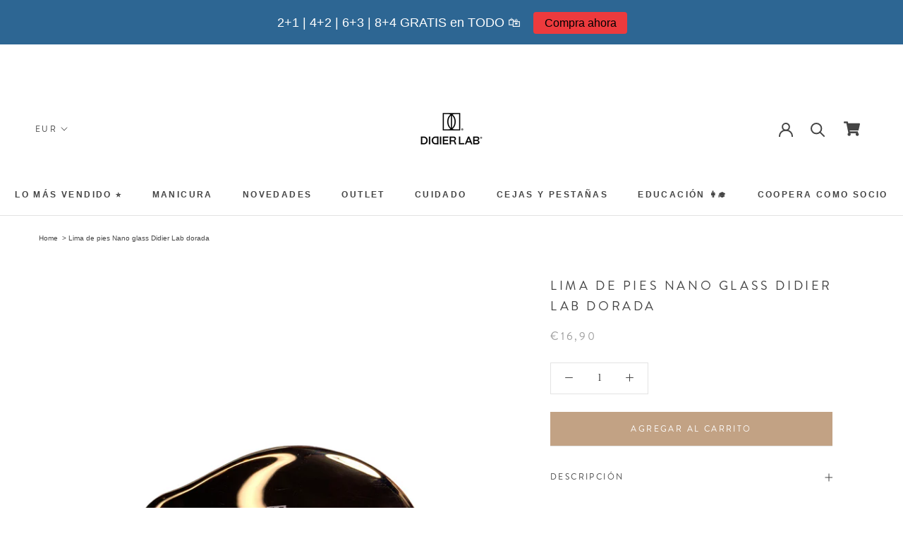

--- FILE ---
content_type: text/css
request_url: https://cdn.shopify.com/extensions/019ba248-59c1-767e-8aa5-72cbc3124f90/corner-94/assets/cornerWidget.css
body_size: 4639
content:
.widgets-by-corner *,.widgets-by-corner :before,.widgets-by-corner :after{--tw-border-spacing-x: 0;--tw-border-spacing-y: 0;--tw-translate-x: 0;--tw-translate-y: 0;--tw-rotate: 0;--tw-skew-x: 0;--tw-skew-y: 0;--tw-scale-x: 1;--tw-scale-y: 1;--tw-pan-x: ;--tw-pan-y: ;--tw-pinch-zoom: ;--tw-scroll-snap-strictness: proximity;--tw-gradient-from-position: ;--tw-gradient-via-position: ;--tw-gradient-to-position: ;--tw-ordinal: ;--tw-slashed-zero: ;--tw-numeric-figure: ;--tw-numeric-spacing: ;--tw-numeric-fraction: ;--tw-ring-inset: ;--tw-ring-offset-width: 0px;--tw-ring-offset-color: #fff;--tw-ring-color: rgba(59, 130, 246, .5);--tw-ring-offset-shadow: 0 0 rgba(0,0,0,0);--tw-ring-shadow: 0 0 rgba(0,0,0,0);--tw-shadow: 0 0 rgba(0,0,0,0);--tw-shadow-colored: 0 0 rgba(0,0,0,0);--tw-blur: ;--tw-brightness: ;--tw-contrast: ;--tw-grayscale: ;--tw-hue-rotate: ;--tw-invert: ;--tw-saturate: ;--tw-sepia: ;--tw-drop-shadow: ;--tw-backdrop-blur: ;--tw-backdrop-brightness: ;--tw-backdrop-contrast: ;--tw-backdrop-grayscale: ;--tw-backdrop-hue-rotate: ;--tw-backdrop-invert: ;--tw-backdrop-opacity: ;--tw-backdrop-saturate: ;--tw-backdrop-sepia: ;--tw-contain-size: ;--tw-contain-layout: ;--tw-contain-paint: ;--tw-contain-style: }.widgets-by-corner ::backdrop{--tw-border-spacing-x: 0;--tw-border-spacing-y: 0;--tw-translate-x: 0;--tw-translate-y: 0;--tw-rotate: 0;--tw-skew-x: 0;--tw-skew-y: 0;--tw-scale-x: 1;--tw-scale-y: 1;--tw-pan-x: ;--tw-pan-y: ;--tw-pinch-zoom: ;--tw-scroll-snap-strictness: proximity;--tw-gradient-from-position: ;--tw-gradient-via-position: ;--tw-gradient-to-position: ;--tw-ordinal: ;--tw-slashed-zero: ;--tw-numeric-figure: ;--tw-numeric-spacing: ;--tw-numeric-fraction: ;--tw-ring-inset: ;--tw-ring-offset-width: 0px;--tw-ring-offset-color: #fff;--tw-ring-color: rgba(59, 130, 246, .5);--tw-ring-offset-shadow: 0 0 rgba(0,0,0,0);--tw-ring-shadow: 0 0 rgba(0,0,0,0);--tw-shadow: 0 0 rgba(0,0,0,0);--tw-shadow-colored: 0 0 rgba(0,0,0,0);--tw-blur: ;--tw-brightness: ;--tw-contrast: ;--tw-grayscale: ;--tw-hue-rotate: ;--tw-invert: ;--tw-saturate: ;--tw-sepia: ;--tw-drop-shadow: ;--tw-backdrop-blur: ;--tw-backdrop-brightness: ;--tw-backdrop-contrast: ;--tw-backdrop-grayscale: ;--tw-backdrop-hue-rotate: ;--tw-backdrop-invert: ;--tw-backdrop-opacity: ;--tw-backdrop-saturate: ;--tw-backdrop-sepia: ;--tw-contain-size: ;--tw-contain-layout: ;--tw-contain-paint: ;--tw-contain-style: }.widgets-by-corner .container{width:100%}@media (min-width: 340px){.widgets-by-corner .container{max-width:340px}}@media (min-width: 640px){.widgets-by-corner .container{max-width:640px}}@media (min-width: 768px){.widgets-by-corner .container{max-width:768px}}@media (min-width: 1024px){.widgets-by-corner .container{max-width:1024px}}@media (min-width: 1280px){.widgets-by-corner .container{max-width:1280px}}@media (min-width: 1536px){.widgets-by-corner .container{max-width:1536px}}.widgets-by-corner .sr-only{position:absolute!important;width:1px!important;height:1px!important;padding:0!important;margin:-1px!important;overflow:hidden!important;clip:rect(0,0,0,0)!important;white-space:nowrap!important;border-width:0!important}.widgets-by-corner .pointer-events-none{pointer-events:none!important}.widgets-by-corner .pointer-events-auto{pointer-events:auto!important}.widgets-by-corner .visible{visibility:visible!important}.widgets-by-corner .invisible{visibility:hidden!important}.widgets-by-corner .static{position:static!important}.widgets-by-corner .fixed{position:fixed!important}.widgets-by-corner .absolute{position:absolute!important}.widgets-by-corner .relative{position:relative!important}.widgets-by-corner .sticky{position:sticky!important}.widgets-by-corner .-bottom-3{bottom:-.75em!important}.widgets-by-corner .-top-3{top:-.75em!important}.widgets-by-corner .-top-\[5px\]{top:-5px!important}.widgets-by-corner .bottom-0{bottom:0!important}.widgets-by-corner .left-0{left:0!important}.widgets-by-corner .left-1\/3{left:33.333333%!important}.widgets-by-corner .left-\[10px\]{left:10px!important}.widgets-by-corner .right-0{right:0!important}.widgets-by-corner .right-\[-8px\]{right:-8px!important}.widgets-by-corner .right-\[4px\]{right:4px!important}.widgets-by-corner .top-0{top:0!important}.widgets-by-corner .top-1\/2{top:50%!important}.widgets-by-corner .top-\[-2px\]{top:-2px!important}.widgets-by-corner .top-\[25px\]{top:25px!important}.widgets-by-corner .top-\[4px\]{top:4px!important}.widgets-by-corner .top-\[5px\]{top:5px!important}.widgets-by-corner .z-10{z-index:10!important}.widgets-by-corner .z-20{z-index:20!important}.widgets-by-corner .z-30{z-index:30!important}.widgets-by-corner .z-40{z-index:40!important}.widgets-by-corner .z-50{z-index:50!important}.widgets-by-corner .order-1{order:1!important}.widgets-by-corner .order-2{order:2!important}.widgets-by-corner .order-3{order:3!important}.widgets-by-corner .float-left{float:left!important}.widgets-by-corner .m-0{margin:0!important}.widgets-by-corner .m-2{margin:.5em!important}.widgets-by-corner .mx-1{margin-left:.25em!important;margin-right:.25em!important}.widgets-by-corner .mx-10{margin-left:2.5em!important;margin-right:2.5em!important}.widgets-by-corner .mx-3{margin-left:.75em!important;margin-right:.75em!important}.widgets-by-corner .mx-auto{margin-left:auto!important;margin-right:auto!important}.widgets-by-corner .my-1{margin-top:.25em!important;margin-bottom:.25em!important}.widgets-by-corner .-mt-5{margin-top:-1.25em!important}.widgets-by-corner .mb-1{margin-bottom:.25em!important}.widgets-by-corner .mb-2{margin-bottom:.5em!important}.widgets-by-corner .mb-3{margin-bottom:.75em!important}.widgets-by-corner .mb-5{margin-bottom:1.25em!important}.widgets-by-corner .mb-6{margin-bottom:1.5em!important}.widgets-by-corner .ml-2{margin-left:.5em!important}.widgets-by-corner .ml-4{margin-left:1em!important}.widgets-by-corner .mr-1{margin-right:.25em!important}.widgets-by-corner .mr-2{margin-right:.5em!important}.widgets-by-corner .mr-3{margin-right:.75em!important}.widgets-by-corner .mr-4{margin-right:1em!important}.widgets-by-corner .mt-1{margin-top:.25em!important}.widgets-by-corner .mt-2{margin-top:.5em!important}.widgets-by-corner .mt-3{margin-top:.75em!important}.widgets-by-corner .mt-4{margin-top:1em!important}.widgets-by-corner .mt-5{margin-top:1.25em!important}.widgets-by-corner .block{display:block!important}.widgets-by-corner .inline-block{display:inline-block!important}.widgets-by-corner .inline{display:inline!important}.widgets-by-corner .flex{display:-webkit-box!important;display:-ms-flexbox!important;display:flex!important}.widgets-by-corner .table{display:table!important}.widgets-by-corner .grid{display:grid!important}.widgets-by-corner .contents{display:contents!important}.widgets-by-corner .hidden{display:none!important}.widgets-by-corner .h-1{height:.25em!important}.widgets-by-corner .h-1\/2{height:50%!important}.widgets-by-corner .h-12{height:3em!important}.widgets-by-corner .h-14{height:3.5em!important}.widgets-by-corner .h-2{height:.5em!important}.widgets-by-corner .h-3{height:.75em!important}.widgets-by-corner .h-4{height:1em!important}.widgets-by-corner .h-5{height:1.25em!important}.widgets-by-corner .h-6{height:1.5em!important}.widgets-by-corner .h-60{height:15em!important}.widgets-by-corner .h-7{height:1.75em!important}.widgets-by-corner .h-8{height:2em!important}.widgets-by-corner .h-9{height:2.25em!important}.widgets-by-corner .h-full{height:100%!important}.widgets-by-corner .max-h-16{max-height:4em!important}.widgets-by-corner .max-h-20{max-height:5em!important}.widgets-by-corner .max-h-\[55em\]{max-height:55em!important}.widgets-by-corner .max-h-\[65em\]{max-height:65em!important}.widgets-by-corner .max-h-\[85\%\]{max-height:85%!important}.widgets-by-corner .min-h-0{min-height:0px!important}.widgets-by-corner .min-h-\[400px\]{min-height:400px!important}.widgets-by-corner .w-1{width:.25em!important}.widgets-by-corner .w-1\/2{width:50%!important}.widgets-by-corner .w-12{width:3em!important}.widgets-by-corner .w-14{width:3.5em!important}.widgets-by-corner .w-16{width:4em!important}.widgets-by-corner .w-2{width:.5em!important}.widgets-by-corner .w-20{width:5em!important}.widgets-by-corner .w-3{width:.75em!important}.widgets-by-corner .w-32{width:8em!important}.widgets-by-corner .w-4{width:1em!important}.widgets-by-corner .w-5{width:1.25em!important}.widgets-by-corner .w-6{width:1.5em!important}.widgets-by-corner .w-7{width:1.75em!important}.widgets-by-corner .w-72{width:18em!important}.widgets-by-corner .w-8{width:2em!important}.widgets-by-corner .w-9{width:2.25em!important}.widgets-by-corner .w-full{width:100%!important}.widgets-by-corner .min-w-0{min-width:0px!important}.widgets-by-corner .min-w-\[90px\]{min-width:90px!important}.widgets-by-corner .min-w-max{min-width:-moz-max-content!important;min-width:-webkit-max-content!important;min-width:max-content!important}.widgets-by-corner .max-w-\[3em\]{max-width:3em!important}.widgets-by-corner .max-w-\[4em\]{max-width:4em!important}.widgets-by-corner .max-w-fit{max-width:-moz-fit-content!important;max-width:-webkit-fit-content!important;max-width:fit-content!important}.widgets-by-corner .max-w-full{max-width:100%!important}.widgets-by-corner .max-w-lg{max-width:32rem!important}.widgets-by-corner .max-w-screen-xl{max-width:1280px!important}.widgets-by-corner .max-w-xs{max-width:20rem!important}.widgets-by-corner .flex-1{flex:1 1 0%!important}.widgets-by-corner .flex-none{flex:none!important}.widgets-by-corner .flex-shrink-0,.widgets-by-corner .shrink-0{flex-shrink:0!important}.widgets-by-corner .flex-grow{flex-grow:1!important}.widgets-by-corner .flex-grow-0{flex-grow:0!important}.widgets-by-corner .grow{flex-grow:1!important}.widgets-by-corner .grow-0{flex-grow:0!important}.widgets-by-corner .basis-96{flex-basis:24em!important}.widgets-by-corner .-translate-x-28{--tw-translate-x: -7em !important;transform:translate(-7em,var(--tw-translate-y)) rotate(var(--tw-rotate)) skew(var(--tw-skew-x)) skewY(var(--tw-skew-y)) scaleX(var(--tw-scale-x)) scaleY(var(--tw-scale-y))!important;transform:translate(var(--tw-translate-x),var(--tw-translate-y)) rotate(var(--tw-rotate)) skew(var(--tw-skew-x)) skewY(var(--tw-skew-y)) scaleX(var(--tw-scale-x)) scaleY(var(--tw-scale-y))!important}.widgets-by-corner .-translate-y-1\/2{--tw-translate-y: -50% !important;transform:translate(var(--tw-translate-x),-50%) rotate(var(--tw-rotate)) skew(var(--tw-skew-x)) skewY(var(--tw-skew-y)) scaleX(var(--tw-scale-x)) scaleY(var(--tw-scale-y))!important;transform:translate(var(--tw-translate-x),var(--tw-translate-y)) rotate(var(--tw-rotate)) skew(var(--tw-skew-x)) skewY(var(--tw-skew-y)) scaleX(var(--tw-scale-x)) scaleY(var(--tw-scale-y))!important}.widgets-by-corner .translate-x-0{--tw-translate-x: 0px !important;transform:translateY(var(--tw-translate-y)) rotate(var(--tw-rotate)) skew(var(--tw-skew-x)) skewY(var(--tw-skew-y)) scaleX(var(--tw-scale-x)) scaleY(var(--tw-scale-y))!important;transform:translate(var(--tw-translate-x),var(--tw-translate-y)) rotate(var(--tw-rotate)) skew(var(--tw-skew-x)) skewY(var(--tw-skew-y)) scaleX(var(--tw-scale-x)) scaleY(var(--tw-scale-y))!important}.widgets-by-corner .translate-x-28{--tw-translate-x: 7em !important;transform:translate(7em,var(--tw-translate-y)) rotate(var(--tw-rotate)) skew(var(--tw-skew-x)) skewY(var(--tw-skew-y)) scaleX(var(--tw-scale-x)) scaleY(var(--tw-scale-y))!important;transform:translate(var(--tw-translate-x),var(--tw-translate-y)) rotate(var(--tw-rotate)) skew(var(--tw-skew-x)) skewY(var(--tw-skew-y)) scaleX(var(--tw-scale-x)) scaleY(var(--tw-scale-y))!important}.widgets-by-corner .translate-y-0{--tw-translate-y: 0px !important;transform:translate(var(--tw-translate-x)) rotate(var(--tw-rotate)) skew(var(--tw-skew-x)) skewY(var(--tw-skew-y)) scaleX(var(--tw-scale-x)) scaleY(var(--tw-scale-y))!important;transform:translate(var(--tw-translate-x),var(--tw-translate-y)) rotate(var(--tw-rotate)) skew(var(--tw-skew-x)) skewY(var(--tw-skew-y)) scaleX(var(--tw-scale-x)) scaleY(var(--tw-scale-y))!important}.widgets-by-corner .translate-y-4{--tw-translate-y: 1em !important;transform:translate(var(--tw-translate-x),1em) rotate(var(--tw-rotate)) skew(var(--tw-skew-x)) skewY(var(--tw-skew-y)) scaleX(var(--tw-scale-x)) scaleY(var(--tw-scale-y))!important;transform:translate(var(--tw-translate-x),var(--tw-translate-y)) rotate(var(--tw-rotate)) skew(var(--tw-skew-x)) skewY(var(--tw-skew-y)) scaleX(var(--tw-scale-x)) scaleY(var(--tw-scale-y))!important}.widgets-by-corner .translate-y-full{--tw-translate-y: 100% !important;transform:translate(var(--tw-translate-x),100%) rotate(var(--tw-rotate)) skew(var(--tw-skew-x)) skewY(var(--tw-skew-y)) scaleX(var(--tw-scale-x)) scaleY(var(--tw-scale-y))!important;transform:translate(var(--tw-translate-x),var(--tw-translate-y)) rotate(var(--tw-rotate)) skew(var(--tw-skew-x)) skewY(var(--tw-skew-y)) scaleX(var(--tw-scale-x)) scaleY(var(--tw-scale-y))!important}.widgets-by-corner .-rotate-45{--tw-rotate: -45deg !important;transform:translate(var(--tw-translate-x),var(--tw-translate-y)) rotate(-45deg) skew(var(--tw-skew-x)) skewY(var(--tw-skew-y)) scaleX(var(--tw-scale-x)) scaleY(var(--tw-scale-y))!important;transform:translate(var(--tw-translate-x),var(--tw-translate-y)) rotate(var(--tw-rotate)) skew(var(--tw-skew-x)) skewY(var(--tw-skew-y)) scaleX(var(--tw-scale-x)) scaleY(var(--tw-scale-y))!important}.widgets-by-corner .rotate-180{--tw-rotate: 180deg !important;transform:translate(var(--tw-translate-x),var(--tw-translate-y)) rotate(180deg) skew(var(--tw-skew-x)) skewY(var(--tw-skew-y)) scaleX(var(--tw-scale-x)) scaleY(var(--tw-scale-y))!important;transform:translate(var(--tw-translate-x),var(--tw-translate-y)) rotate(var(--tw-rotate)) skew(var(--tw-skew-x)) skewY(var(--tw-skew-y)) scaleX(var(--tw-scale-x)) scaleY(var(--tw-scale-y))!important}.widgets-by-corner .rotate-45{--tw-rotate: 45deg !important;transform:translate(var(--tw-translate-x),var(--tw-translate-y)) rotate(45deg) skew(var(--tw-skew-x)) skewY(var(--tw-skew-y)) scaleX(var(--tw-scale-x)) scaleY(var(--tw-scale-y))!important;transform:translate(var(--tw-translate-x),var(--tw-translate-y)) rotate(var(--tw-rotate)) skew(var(--tw-skew-x)) skewY(var(--tw-skew-y)) scaleX(var(--tw-scale-x)) scaleY(var(--tw-scale-y))!important}.widgets-by-corner .rotate-90{--tw-rotate: 90deg !important;transform:translate(var(--tw-translate-x),var(--tw-translate-y)) rotate(90deg) skew(var(--tw-skew-x)) skewY(var(--tw-skew-y)) scaleX(var(--tw-scale-x)) scaleY(var(--tw-scale-y))!important;transform:translate(var(--tw-translate-x),var(--tw-translate-y)) rotate(var(--tw-rotate)) skew(var(--tw-skew-x)) skewY(var(--tw-skew-y)) scaleX(var(--tw-scale-x)) scaleY(var(--tw-scale-y))!important}.widgets-by-corner .transform{transform:translate(var(--tw-translate-x),var(--tw-translate-y)) rotate(var(--tw-rotate)) skew(var(--tw-skew-x)) skewY(var(--tw-skew-y)) scaleX(var(--tw-scale-x)) scaleY(var(--tw-scale-y))!important}@keyframes bounce{0%,to{transform:translateY(-25%);animation-timing-function:cubic-bezier(.8,0,1,1)}50%{transform:none;animation-timing-function:cubic-bezier(0,0,.2,1)}}.widgets-by-corner .animate-bounce{animation:bounce 1s infinite!important}@keyframes spin{to{transform:rotate(360deg)}}.widgets-by-corner .animate-spin{animation:spin 1s linear infinite!important}.widgets-by-corner .cursor-pointer{cursor:pointer!important}.widgets-by-corner .resize{resize:both!important}.widgets-by-corner .snap-x{scroll-snap-type:x var(--tw-scroll-snap-strictness)!important}.widgets-by-corner .snap-mandatory{--tw-scroll-snap-strictness: mandatory !important}.widgets-by-corner .appearance-none{-webkit-appearance:none!important;-moz-appearance:none!important;appearance:none!important}.widgets-by-corner .flex-row{flex-direction:row!important}.widgets-by-corner .flex-col{flex-direction:column!important}.widgets-by-corner .flex-col-reverse{flex-direction:column-reverse!important}.widgets-by-corner .flex-wrap{flex-wrap:wrap!important}.widgets-by-corner .items-start{align-items:flex-start!important}.widgets-by-corner .items-end{align-items:flex-end!important}.widgets-by-corner .items-center{align-items:center!important}.widgets-by-corner .items-stretch{align-items:stretch!important}.widgets-by-corner .justify-start{justify-content:flex-start!important}.widgets-by-corner .justify-end{justify-content:flex-end!important}.widgets-by-corner .justify-center{justify-content:center!important}.widgets-by-corner .justify-between{justify-content:space-between!important}.widgets-by-corner .gap-2{gap:.5em!important}.widgets-by-corner .gap-4{gap:1em!important}.widgets-by-corner .self-stretch{align-self:stretch!important}.widgets-by-corner .overflow-hidden{overflow:hidden!important}.widgets-by-corner .overflow-x-auto{overflow-x:auto!important}.widgets-by-corner .overflow-y-auto{overflow-y:auto!important}.widgets-by-corner .truncate{overflow:hidden!important;text-overflow:ellipsis!important;white-space:nowrap!important}.widgets-by-corner .break-all{word-break:break-all!important}.widgets-by-corner .rounded{border-radius:.25em!important}.widgets-by-corner .rounded-full{border-radius:9999px!important}.widgets-by-corner .rounded-lg{border-radius:.5em!important}.widgets-by-corner .rounded-md{border-radius:.375em!important}.widgets-by-corner .rounded-sm{border-radius:.125em!important}.widgets-by-corner .rounded-xl{border-radius:.75em!important}.widgets-by-corner .rounded-l{border-top-left-radius:.25em!important;border-bottom-left-radius:.25em!important}.widgets-by-corner .rounded-l-lg{border-top-left-radius:.5em!important;border-bottom-left-radius:.5em!important}.widgets-by-corner .rounded-r{border-top-right-radius:.25em!important;border-bottom-right-radius:.25em!important}.widgets-by-corner .rounded-r-lg{border-top-right-radius:.5em!important;border-bottom-right-radius:.5em!important}.widgets-by-corner .rounded-bl-full{border-bottom-left-radius:9999px!important}.widgets-by-corner .rounded-br-none{border-bottom-right-radius:0!important}.widgets-by-corner .rounded-tl-full{border-top-left-radius:9999px!important}.widgets-by-corner .rounded-tr-full{border-top-right-radius:9999px!important}.widgets-by-corner .border{border-width:1px!important}.widgets-by-corner .border-2{border-width:2px!important}.widgets-by-corner .border-x{border-left-width:1px!important;border-right-width:1px!important}.widgets-by-corner .border-b{border-bottom-width:1px!important}.widgets-by-corner .border-b-2{border-bottom-width:2px!important}.widgets-by-corner .border-t{border-top-width:1px!important}.widgets-by-corner .border-solid{border-style:solid!important}.widgets-by-corner .border-gray-300{--tw-border-opacity: 1 !important;border-color:#d1d5db!important;border-color:rgba(209,213,219,var(--tw-border-opacity, 1))!important}.widgets-by-corner .border-red-300{--tw-border-opacity: 1 !important;border-color:#fca5a5!important;border-color:rgba(252,165,165,var(--tw-border-opacity, 1))!important}.widgets-by-corner .bg-black{--tw-bg-opacity: 1 !important;background-color:#000!important;background-color:rgba(0,0,0,var(--tw-bg-opacity, 1))!important}.widgets-by-corner .bg-gray-300{--tw-bg-opacity: 1 !important;background-color:#d1d5db!important;background-color:rgba(209,213,219,var(--tw-bg-opacity, 1))!important}.widgets-by-corner .bg-red-500{--tw-bg-opacity: 1 !important;background-color:#ef4444!important;background-color:rgba(239,68,68,var(--tw-bg-opacity, 1))!important}.widgets-by-corner .bg-transparent{background-color:transparent!important}.widgets-by-corner .bg-white{--tw-bg-opacity: 1 !important;background-color:#fff!important;background-color:rgba(255,255,255,var(--tw-bg-opacity, 1))!important}.widgets-by-corner .bg-opacity-25{--tw-bg-opacity: .25 !important}.widgets-by-corner .bg-opacity-50{--tw-bg-opacity: .5 !important}.widgets-by-corner .bg-contain{background-size:contain!important}.widgets-by-corner .bg-cover{background-size:cover!important}.widgets-by-corner .bg-clip-padding{background-clip:padding-box!important}.widgets-by-corner .bg-center{background-position:center!important}.widgets-by-corner .bg-no-repeat{background-repeat:no-repeat!important}.widgets-by-corner .object-cover{-o-object-fit:cover!important;object-fit:cover!important}.widgets-by-corner .p-0{padding:0!important}.widgets-by-corner .p-1{padding:.25em!important}.widgets-by-corner .p-10{padding:2.5em!important}.widgets-by-corner .p-2{padding:.5em!important}.widgets-by-corner .p-3{padding:.75em!important}.widgets-by-corner .p-4{padding:1em!important}.widgets-by-corner .p-6{padding:1.5em!important}.widgets-by-corner .p-\[\.27em\]{padding:.27em!important}.widgets-by-corner .p-\[4px\]{padding:4px!important}.widgets-by-corner .px-0{padding-left:0!important;padding-right:0!important}.widgets-by-corner .px-1{padding-left:.25em!important;padding-right:.25em!important}.widgets-by-corner .px-2{padding-left:.5em!important;padding-right:.5em!important}.widgets-by-corner .px-3{padding-left:.75em!important;padding-right:.75em!important}.widgets-by-corner .px-4{padding-left:1em!important;padding-right:1em!important}.widgets-by-corner .px-5{padding-left:1.25em!important;padding-right:1.25em!important}.widgets-by-corner .py-0{padding-top:0!important;padding-bottom:0!important}.widgets-by-corner .py-1{padding-top:.25em!important;padding-bottom:.25em!important}.widgets-by-corner .py-1\.5{padding-top:.375em!important;padding-bottom:.375em!important}.widgets-by-corner .py-2{padding-top:.5em!important;padding-bottom:.5em!important}.widgets-by-corner .py-3{padding-top:.75em!important;padding-bottom:.75em!important}.widgets-by-corner .py-4{padding-top:1em!important;padding-bottom:1em!important}.widgets-by-corner .py-5{padding-top:1.25em!important;padding-bottom:1.25em!important}.widgets-by-corner .py-6{padding-top:1.5em!important;padding-bottom:1.5em!important}.widgets-by-corner .pb-0{padding-bottom:0!important}.widgets-by-corner .pb-1{padding-bottom:.25em!important}.widgets-by-corner .pb-2{padding-bottom:.5em!important}.widgets-by-corner .pb-3{padding-bottom:.75em!important}.widgets-by-corner .pb-4{padding-bottom:1em!important}.widgets-by-corner .pr-2{padding-right:.5em!important}.widgets-by-corner .pt-1{padding-top:.25em!important}.widgets-by-corner .pt-2{padding-top:.5em!important}.widgets-by-corner .pt-3{padding-top:.75em!important}.widgets-by-corner .text-left{text-align:left!important}.widgets-by-corner .text-center{text-align:center!important}.widgets-by-corner .align-top{vertical-align:top!important}.widgets-by-corner .text-2xl{font-size:1.5em!important}.widgets-by-corner .text-base{font-size:1em!important}.widgets-by-corner .text-lg{font-size:1.125em!important}.widgets-by-corner .text-sm{font-size:.875em!important}.widgets-by-corner .text-tiny{font-size:.95em!important}.widgets-by-corner .text-xl{font-size:1.25em!important}.widgets-by-corner .text-xs{font-size:.75em!important}.widgets-by-corner .font-bold{font-weight:700!important}.widgets-by-corner .font-extrabold{font-weight:800!important}.widgets-by-corner .font-normal{font-weight:400!important}.widgets-by-corner .lowercase{text-transform:lowercase!important}.widgets-by-corner .capitalize{text-transform:capitalize!important}.widgets-by-corner .tabular-nums{--tw-numeric-spacing: tabular-nums !important;font-feature-settings:var(--tw-ordinal) var(--tw-slashed-zero) var(--tw-numeric-figure) tabular-nums var(--tw-numeric-fraction)!important;font-feature-settings:var(--tw-ordinal) var(--tw-slashed-zero) var(--tw-numeric-figure) var(--tw-numeric-spacing) var(--tw-numeric-fraction)!important;font-variant-numeric:var(--tw-ordinal) var(--tw-slashed-zero) var(--tw-numeric-figure) tabular-nums var(--tw-numeric-fraction)!important;font-variant-numeric:var(--tw-ordinal) var(--tw-slashed-zero) var(--tw-numeric-figure) var(--tw-numeric-spacing) var(--tw-numeric-fraction)!important}.widgets-by-corner .leading-none{line-height:1!important}.widgets-by-corner .leading-snug{line-height:1.375!important}.widgets-by-corner .leading-tight{line-height:1.25!important}.widgets-by-corner .text-black{--tw-text-opacity: 1 !important;color:#000!important;color:rgba(0,0,0,var(--tw-text-opacity, 1))!important}.widgets-by-corner .text-gray-400{--tw-text-opacity: 1 !important;color:#9ca3af!important;color:rgba(156,163,175,var(--tw-text-opacity, 1))!important}.widgets-by-corner .text-gray-700{--tw-text-opacity: 1 !important;color:#374151!important;color:rgba(55,65,81,var(--tw-text-opacity, 1))!important}.widgets-by-corner .text-red-500{--tw-text-opacity: 1 !important;color:#ef4444!important;color:rgba(239,68,68,var(--tw-text-opacity, 1))!important}.widgets-by-corner .text-red-600{--tw-text-opacity: 1 !important;color:#dc2626!important;color:rgba(220,38,38,var(--tw-text-opacity, 1))!important}.widgets-by-corner .text-white{--tw-text-opacity: 1 !important;color:#fff!important;color:rgba(255,255,255,var(--tw-text-opacity, 1))!important}.widgets-by-corner .line-through{text-decoration-line:line-through!important}.widgets-by-corner .no-underline{text-decoration-line:none!important}.widgets-by-corner .opacity-0{opacity:0!important}.widgets-by-corner .opacity-100{opacity:1!important}.widgets-by-corner .opacity-50{opacity:.5!important}.widgets-by-corner .opacity-60{opacity:.6!important}.widgets-by-corner .shadow{--tw-shadow: 0 1px 3px 0 rgba(0, 0, 0, .1), 0 1px 2px -1px rgba(0, 0, 0, .1) !important;--tw-shadow-colored: 0 1px 3px 0 var(--tw-shadow-color), 0 1px 2px -1px var(--tw-shadow-color) !important;box-shadow:0 0 #0000,0 0 #0000,0 1px 3px #0000001a,0 1px 2px -1px #0000001a!important;box-shadow:var(--tw-ring-offset-shadow, 0 0 rgba(0,0,0,0)),var(--tw-ring-shadow, 0 0 rgba(0,0,0,0)),var(--tw-shadow)!important}.widgets-by-corner .shadow-lg{--tw-shadow: 0 10px 15px -3px rgba(0, 0, 0, .1), 0 4px 6px -4px rgba(0, 0, 0, .1) !important;--tw-shadow-colored: 0 10px 15px -3px var(--tw-shadow-color), 0 4px 6px -4px var(--tw-shadow-color) !important;box-shadow:0 0 #0000,0 0 #0000,0 10px 15px -3px #0000001a,0 4px 6px -4px #0000001a!important;box-shadow:var(--tw-ring-offset-shadow, 0 0 rgba(0,0,0,0)),var(--tw-ring-shadow, 0 0 rgba(0,0,0,0)),var(--tw-shadow)!important}.widgets-by-corner .shadow-md{--tw-shadow: 0 4px 6px -1px rgba(0, 0, 0, .1), 0 2px 4px -2px rgba(0, 0, 0, .1) !important;--tw-shadow-colored: 0 4px 6px -1px var(--tw-shadow-color), 0 2px 4px -2px var(--tw-shadow-color) !important;box-shadow:0 0 #0000,0 0 #0000,0 4px 6px -1px #0000001a,0 2px 4px -2px #0000001a!important;box-shadow:var(--tw-ring-offset-shadow, 0 0 rgba(0,0,0,0)),var(--tw-ring-shadow, 0 0 rgba(0,0,0,0)),var(--tw-shadow)!important}.widgets-by-corner .outline-none{outline:2px solid transparent!important;outline-offset:2px!important}.widgets-by-corner .outline{outline-style:solid!important}.widgets-by-corner .grayscale{--tw-grayscale: grayscale(100%) !important;filter:var(--tw-blur) var(--tw-brightness) var(--tw-contrast) grayscale(100%) var(--tw-hue-rotate) var(--tw-invert) var(--tw-saturate) var(--tw-sepia) var(--tw-drop-shadow)!important;filter:var(--tw-blur) var(--tw-brightness) var(--tw-contrast) var(--tw-grayscale) var(--tw-hue-rotate) var(--tw-invert) var(--tw-saturate) var(--tw-sepia) var(--tw-drop-shadow)!important}.widgets-by-corner .saturate-0{--tw-saturate: saturate(0) !important;filter:var(--tw-blur) var(--tw-brightness) var(--tw-contrast) var(--tw-grayscale) var(--tw-hue-rotate) var(--tw-invert) saturate(0) var(--tw-sepia) var(--tw-drop-shadow)!important;filter:var(--tw-blur) var(--tw-brightness) var(--tw-contrast) var(--tw-grayscale) var(--tw-hue-rotate) var(--tw-invert) var(--tw-saturate) var(--tw-sepia) var(--tw-drop-shadow)!important}.widgets-by-corner .filter{filter:var(--tw-blur) var(--tw-brightness) var(--tw-contrast) var(--tw-grayscale) var(--tw-hue-rotate) var(--tw-invert) var(--tw-saturate) var(--tw-sepia) var(--tw-drop-shadow)!important}.widgets-by-corner .transition{transition-property:color,background-color,border-color,text-decoration-color,fill,stroke,opacity,box-shadow,transform,filter,backdrop-filter!important;transition-timing-function:cubic-bezier(.4,0,.2,1)!important;transition-duration:.15s!important}.widgets-by-corner .transition-\[width\]{transition-property:width!important;transition-timing-function:cubic-bezier(.4,0,.2,1)!important;transition-duration:.15s!important}.widgets-by-corner .transition-all{transition-property:all!important;transition-timing-function:cubic-bezier(.4,0,.2,1)!important;transition-duration:.15s!important}.widgets-by-corner .duration-1000{transition-duration:1s!important}.widgets-by-corner .duration-200{transition-duration:.2s!important}.widgets-by-corner .duration-300{transition-duration:.3s!important}.widgets-by-corner .duration-500{transition-duration:.5s!important}.widgets-by-corner .ease-in-out{transition-timing-function:cubic-bezier(.4,0,.2,1)!important}.widgets-by-corner .ease-out{transition-timing-function:cubic-bezier(0,0,.2,1)!important}.widgets-by-corner blockquote,.widgets-by-corner dl,.widgets-by-corner dd,.widgets-by-corner h1,.widgets-by-corner h2,.widgets-by-corner h3,.widgets-by-corner h4,.widgets-by-corner h5,.widgets-by-corner h6,.widgets-by-corner hr,.widgets-by-corner figure,.widgets-by-corner p,.widgets-by-corner pre,.widgets-by-corner li,.widgets-by-corner small,.widgets-by-corner a{line-height:1.5;letter-spacing:0em;margin:0;padding:0;--tw-text-opacity: 1;color:#111827;color:rgba(17,24,39,var(--tw-text-opacity, 1));text-decoration-line:none;text-transform:none}.widgets-by-corner img,.widgets-by-corner video,.widgets-by-corner canvas,.widgets-by-corner audio,.widgets-by-corner iframe,.widgets-by-corner embed,.widgets-by-corner object{display:block!important;vertical-align:middle!important;background-color:inherit!important}.widgets-by-corner svg{display:block!important;vertical-align:middle!important}.widgets-by-corner *{font-family:-apple-system,BlinkMacSystemFont,Segoe UI,Roboto,Oxygen,Ubuntu,Cantarell,Fira Sans,Droid Sans,Helvetica Neue,sans-serif!important;-webkit-font-smoothing:antialiased!important;-moz-osx-font-smoothing:grayscale!important;border:0}.widgets-by-corner h1{font-size:1.5em}.widgets-by-corner h2{font-size:1.25em}.widgets-by-corner h3{font-size:1.125em}.widgets-by-corner p,.widgets-by-corner a,.widgets-by-corner li,.widgets-by-corner pre{font-size:1em}.widgets-by-corner small{font-size:.95em}.widgets-by-corner .coca-offer-terms-view ul{display:block!important;list-style-type:disc!important;margin:1em 0!important;padding-left:40px!important}.widgets-by-corner .coca-offer-terms-view ol{display:block!important;list-style-type:decimal!important;margin:1em 0!important;padding-left:40px!important}.widgets-by-corner .coca-offer-terms-view a{--tw-text-opacity: 1;color:#3b82f6;color:rgba(59,130,246,var(--tw-text-opacity, 1))}.widgets-by-corner .corner-bundle-stack{position:relative;width:80px;height:80px;transition:all .3s ease}.widgets-by-corner .corner-bundle-stack:before,.widgets-by-corner .corner-bundle-stack:after{content:"";position:absolute;width:100%;height:100%;background-color:var(--corner-satc-card-bg);border:1px solid var(--corner-cowi-accent-bg);border-radius:.5em;box-shadow:0 1px 3px #0000001a;transition:all .3s cubic-bezier(.21,1.76,.89,1.45)}.widgets-by-corner .corner-bundle-stack:before{top:-6px;left:-6px;transform:rotate(-3deg);z-index:1}.widgets-by-corner .corner-bundle-stack:after{top:-3px;left:-3px;transform:rotate(-1.5deg);z-index:2}.widgets-by-corner .corner-cowi-cart-item-primary-info:hover .corner-bundle-stack:before{top:-10px;left:-10px;transform:rotate(-5deg)}.widgets-by-corner .corner-cowi-cart-item-primary-info:hover .corner-bundle-stack:after{top:-5px;left:-5px;transform:rotate(-2.5deg)}.widgets-by-corner .checked\:bg-\[color\:var\(--corner-cowi-accent-bg\)\]:checked{background-color:var(--corner-cowi-accent-bg)!important}@media (hover: hover) and (pointer: fine){.widgets-by-corner .hover\:basis-1\/2:hover{flex-basis:50%!important}.widgets-by-corner .hover\:-translate-y-1:hover{--tw-translate-y: -.25em !important;transform:translate(var(--tw-translate-x),-.25em) rotate(var(--tw-rotate)) skew(var(--tw-skew-x)) skewY(var(--tw-skew-y)) scaleX(var(--tw-scale-x)) scaleY(var(--tw-scale-y))!important;transform:translate(var(--tw-translate-x),var(--tw-translate-y)) rotate(var(--tw-rotate)) skew(var(--tw-skew-x)) skewY(var(--tw-skew-y)) scaleX(var(--tw-scale-x)) scaleY(var(--tw-scale-y))!important}.widgets-by-corner .hover\:rotate-90:hover{--tw-rotate: 90deg !important;transform:translate(var(--tw-translate-x),var(--tw-translate-y)) rotate(90deg) skew(var(--tw-skew-x)) skewY(var(--tw-skew-y)) scaleX(var(--tw-scale-x)) scaleY(var(--tw-scale-y))!important;transform:translate(var(--tw-translate-x),var(--tw-translate-y)) rotate(var(--tw-rotate)) skew(var(--tw-skew-x)) skewY(var(--tw-skew-y)) scaleX(var(--tw-scale-x)) scaleY(var(--tw-scale-y))!important}.widgets-by-corner .hover\:scale-105:hover{--tw-scale-x: 1.05 !important;--tw-scale-y: 1.05 !important;transform:translate(var(--tw-translate-x),var(--tw-translate-y)) rotate(var(--tw-rotate)) skew(var(--tw-skew-x)) skewY(var(--tw-skew-y)) scaleX(1.05) scaleY(1.05)!important;transform:translate(var(--tw-translate-x),var(--tw-translate-y)) rotate(var(--tw-rotate)) skew(var(--tw-skew-x)) skewY(var(--tw-skew-y)) scaleX(var(--tw-scale-x)) scaleY(var(--tw-scale-y))!important}.widgets-by-corner .hover\:border:hover{border-width:1px!important}.widgets-by-corner .hover\:bg-\[color\:var\(--corner-cowi-accent-bg\)\]:hover{background-color:var(--corner-cowi-accent-bg)!important}.widgets-by-corner .hover\:pb-6:hover{padding-bottom:1.5em!important}.widgets-by-corner .hover\:pl-3:hover{padding-left:.75em!important}.widgets-by-corner .hover\:pr-3:hover{padding-right:.75em!important}.widgets-by-corner .hover\:pt-4:hover{padding-top:1em!important}.widgets-by-corner .hover\:text-\[color\:var\(--corner-cowi-accent-bg\)\]:hover{color:var(--corner-cowi-accent-bg)!important}.widgets-by-corner .hover\:text-\[color\:var\(--corner-cowi-accent-fg\)\]:hover{color:var(--corner-cowi-accent-fg)!important}.widgets-by-corner .hover\:opacity-100:hover{opacity:1!important}.widgets-by-corner .hover\:shadow-lg:hover{--tw-shadow: 0 10px 15px -3px rgba(0, 0, 0, .1), 0 4px 6px -4px rgba(0, 0, 0, .1) !important;--tw-shadow-colored: 0 10px 15px -3px var(--tw-shadow-color), 0 4px 6px -4px var(--tw-shadow-color) !important;box-shadow:0 0 #0000,0 0 #0000,0 10px 15px -3px #0000001a,0 4px 6px -4px #0000001a!important;box-shadow:var(--tw-ring-offset-shadow, 0 0 rgba(0,0,0,0)),var(--tw-ring-shadow, 0 0 rgba(0,0,0,0)),var(--tw-shadow)!important}.widgets-by-corner .hover\:brightness-90:hover{--tw-brightness: brightness(.9) !important;filter:var(--tw-blur) brightness(.9) var(--tw-contrast) var(--tw-grayscale) var(--tw-hue-rotate) var(--tw-invert) var(--tw-saturate) var(--tw-sepia) var(--tw-drop-shadow)!important;filter:var(--tw-blur) var(--tw-brightness) var(--tw-contrast) var(--tw-grayscale) var(--tw-hue-rotate) var(--tw-invert) var(--tw-saturate) var(--tw-sepia) var(--tw-drop-shadow)!important}.widgets-by-corner .hover\:saturate-200:hover{--tw-saturate: saturate(2) !important;filter:var(--tw-blur) var(--tw-brightness) var(--tw-contrast) var(--tw-grayscale) var(--tw-hue-rotate) var(--tw-invert) saturate(2) var(--tw-sepia) var(--tw-drop-shadow)!important;filter:var(--tw-blur) var(--tw-brightness) var(--tw-contrast) var(--tw-grayscale) var(--tw-hue-rotate) var(--tw-invert) var(--tw-saturate) var(--tw-sepia) var(--tw-drop-shadow)!important}}.widgets-by-corner .focus\:appearance-none:focus{-webkit-appearance:none!important;-moz-appearance:none!important;appearance:none!important}.widgets-by-corner .focus\:shadow-none:focus{--tw-shadow: 0 0 rgba(0,0,0,0) !important;--tw-shadow-colored: 0 0 rgba(0,0,0,0) !important;box-shadow:0 0 #0000,0 0 #0000,0 0 #0000!important;box-shadow:var(--tw-ring-offset-shadow, 0 0 rgba(0,0,0,0)),var(--tw-ring-shadow, 0 0 rgba(0,0,0,0)),var(--tw-shadow)!important}.widgets-by-corner .focus\:outline-none:focus{outline:2px solid transparent!important;outline-offset:2px!important}.widgets-by-corner .focus-visible\:outline-none:focus-visible{outline:2px solid transparent!important;outline-offset:2px!important}@media (min-width: 640px){.widgets-by-corner .sm\:h-\[90\%\]{height:90%!important}.widgets-by-corner .sm\:h-\[97\%\]{height:97%!important}.widgets-by-corner .sm\:w-\[360px\]{width:360px!important}.widgets-by-corner .sm\:w-\[420px\]{width:420px!important}.widgets-by-corner .sm\:w-\[460px\]{width:460px!important}}@media (min-width: 768px){.widgets-by-corner .md\:mx-4{margin-left:1em!important;margin-right:1em!important}.widgets-by-corner .md\:mb-0{margin-bottom:0!important}.widgets-by-corner .md\:block{display:block!important}.widgets-by-corner .md\:hidden{display:none!important}.widgets-by-corner .md\:w-16{width:4em!important}.widgets-by-corner .md\:w-20{width:5em!important}.widgets-by-corner .md\:w-\[390px\]{width:390px!important}.widgets-by-corner .md\:w-\[440px\]{width:440px!important}.widgets-by-corner .md\:w-\[445px\]{width:445px!important}.widgets-by-corner .md\:w-\[580px\]{width:580px!important}.widgets-by-corner .md\:rounded{border-radius:.25em!important}.widgets-by-corner .md\:px-6{padding-left:1.5em!important;padding-right:1.5em!important}.widgets-by-corner .md\:pt-4{padding-top:1em!important}.widgets-by-corner .md\:text-base{font-size:1em!important}.widgets-by-corner .md\:text-sm{font-size:.875em!important}}@media (min-width: 1280px){.widgets-by-corner .xl\:w-\[435px\]{width:435px!important}}@media (min-width: 1536px){.widgets-by-corner .\32xl\:my-2{margin-top:.5em!important;margin-bottom:.5em!important}.widgets-by-corner .\32xl\:w-\[445px\]{width:445px!important}.widgets-by-corner .\32xl\:w-\[635px\]{width:635px!important}.widgets-by-corner .\32xl\:px-5{padding-left:1.25em!important;padding-right:1.25em!important}.widgets-by-corner .\32xl\:pb-3{padding-bottom:.75em!important}.widgets-by-corner .\32xl\:pt-6{padding-top:1.5em!important}.widgets-by-corner .\32xl\:text-base{font-size:1em!important}}.widgets-by-corner,.widgets-by-corner button,.widgets-by-corner a{font-size:14px!important}.widgets-by-corner *{box-sizing:border-box!important;gap:initial}.widgets-by-corner svg{height:100%!important;width:100%!important}.widgets-by-corner button,.widgets-by-corner input{padding:0!important;margin:0!important;height:auto;height:initial;min-height:0;min-height:initial;max-height:none;max-height:initial;width:auto;width:initial;min-width:0;min-width:initial;max-width:none;max-width:initial}.widgets-by-corner .backdrop{display:-webkit-box;display:-ms-flexbox;display:flex;justify-content:center;align-items:center;height:100%;width:100%;background:linear-gradient(45deg,#6200ea,#d500f9)}.corner-siteTop-announcement-bar{text-align:center}.widgets-by-corner p{margin:0;padding:0}.corner-carousel::-webkit-scrollbar{display:none}.corner-carousel{-ms-overflow-style:none;scrollbar-width:none}.widgets-by-corner.corner-widget{width:100vw}


--- FILE ---
content_type: text/javascript
request_url: https://cdn.shopify.com/extensions/019a8240-cf77-7bd3-b3db-ab6b51a192c6/whatsy-theme-extension-20/assets/root-CbI4Irg_.js
body_size: 40632
content:
import{r as Ec,g as Cc,R as ya,W as xc}from"./whatsy-DCwQwyKf.js";var Cl={},yi={exports:{}},ve={},gi={exports:{}},wi={};/**
 * @license React
 * scheduler.production.min.js
 *
 * Copyright (c) Facebook, Inc. and its affiliates.
 *
 * This source code is licensed under the MIT license found in the
 * LICENSE file in the root directory of this source tree.
 */var ga;function _c(){return ga||(ga=1,(function(L){function W(w,z){var E=w.length;w.push(z);e:for(;0<E;){var F=E-1>>>1,j=w[F];if(0<ie(j,z))w[F]=z,w[E]=j,E=F;else break e}}function p(w){return w.length===0?null:w[0]}function Le(w){if(w.length===0)return null;var z=w[0],E=w.pop();if(E!==z){w[0]=E;e:for(var F=0,j=w.length,st=j>>>1;F<st;){var De=2*(F+1)-1,Nn=w[De],Fe=De+1,Zt=w[Fe];if(0>ie(Nn,E))Fe<j&&0>ie(Zt,Nn)?(w[F]=Zt,w[Fe]=E,F=Fe):(w[F]=Nn,w[De]=E,F=De);else if(Fe<j&&0>ie(Zt,E))w[F]=Zt,w[Fe]=E,F=Fe;else break e}}return z}function ie(w,z){var E=w.sortIndex-z.sortIndex;return E!==0?E:w.id-z.id}if(typeof performance=="object"&&typeof performance.now=="function"){var Xe=performance;L.unstable_now=function(){return Xe.now()}}else{var Ge=Date,Te=Ge.now();L.unstable_now=function(){return Ge.now()-Te}}var fe=[],Be=[],dr=1,oe=null,Z=3,Qt=!1,Ze=!1,H=!1,$=typeof setTimeout=="function"?setTimeout:null,Kt=typeof clearTimeout=="function"?clearTimeout:null,$t=typeof setImmediate<"u"?setImmediate:null;typeof navigator<"u"&&navigator.scheduling!==void 0&&navigator.scheduling.isInputPending!==void 0&&navigator.scheduling.isInputPending.bind(navigator.scheduling);function Lt(w){for(var z=p(Be);z!==null;){if(z.callback===null)Le(Be);else if(z.startTime<=w)Le(Be),z.sortIndex=z.expirationTime,W(fe,z);else break;z=p(Be)}}function ye(w){if(H=!1,Lt(w),!Ze)if(p(fe)!==null)Ze=!0,Ee(ot);else{var z=p(Be);z!==null&&Gt(ye,z.startTime-w)}}function ot(w,z){Ze=!1,H&&(H=!1,Kt(Je),Je=-1),Qt=!0;var E=Z;try{for(Lt(z),oe=p(fe);oe!==null&&(!(oe.expirationTime>z)||w&&!xn());){var F=oe.callback;if(typeof F=="function"){oe.callback=null,Z=oe.priorityLevel;var j=F(oe.expirationTime<=z);z=L.unstable_now(),typeof j=="function"?oe.callback=j:oe===p(fe)&&Le(fe),Lt(z)}else Le(fe);oe=p(fe)}if(oe!==null)var st=!0;else{var De=p(Be);De!==null&&Gt(ye,De.startTime-z),st=!1}return st}finally{oe=null,Z=E,Qt=!1}}var Re=!1,Me=null,Je=-1,Yt=5,Cn=-1;function xn(){return!(L.unstable_now()-Cn<Yt)}function Tt(){if(Me!==null){var w=L.unstable_now();Cn=w;var z=!0;try{z=Me(!0,w)}finally{z?qe():(Re=!1,Me=null)}}else Re=!1}var qe;if(typeof $t=="function")qe=function(){$t(Tt)};else if(typeof MessageChannel<"u"){var Xt=new MessageChannel,_n=Xt.port2;Xt.port1.onmessage=Tt,qe=function(){_n.postMessage(null)}}else qe=function(){$(Tt,0)};function Ee(w){Me=w,Re||(Re=!0,qe())}function Gt(w,z){Je=$(function(){w(L.unstable_now())},z)}L.unstable_IdlePriority=5,L.unstable_ImmediatePriority=1,L.unstable_LowPriority=4,L.unstable_NormalPriority=3,L.unstable_Profiling=null,L.unstable_UserBlockingPriority=2,L.unstable_cancelCallback=function(w){w.callback=null},L.unstable_continueExecution=function(){Ze||Qt||(Ze=!0,Ee(ot))},L.unstable_forceFrameRate=function(w){0>w||125<w?console.error("forceFrameRate takes a positive int between 0 and 125, forcing frame rates higher than 125 fps is not supported"):Yt=0<w?Math.floor(1e3/w):5},L.unstable_getCurrentPriorityLevel=function(){return Z},L.unstable_getFirstCallbackNode=function(){return p(fe)},L.unstable_next=function(w){switch(Z){case 1:case 2:case 3:var z=3;break;default:z=Z}var E=Z;Z=z;try{return w()}finally{Z=E}},L.unstable_pauseExecution=function(){},L.unstable_requestPaint=function(){},L.unstable_runWithPriority=function(w,z){switch(w){case 1:case 2:case 3:case 4:case 5:break;default:w=3}var E=Z;Z=w;try{return z()}finally{Z=E}},L.unstable_scheduleCallback=function(w,z,E){var F=L.unstable_now();switch(typeof E=="object"&&E!==null?(E=E.delay,E=typeof E=="number"&&0<E?F+E:F):E=F,w){case 1:var j=-1;break;case 2:j=250;break;case 5:j=1073741823;break;case 4:j=1e4;break;default:j=5e3}return j=E+j,w={id:dr++,callback:z,priorityLevel:w,startTime:E,expirationTime:j,sortIndex:-1},E>F?(w.sortIndex=E,W(Be,w),p(fe)===null&&w===p(Be)&&(H?(Kt(Je),Je=-1):H=!0,Gt(ye,E-F))):(w.sortIndex=j,W(fe,w),Ze||Qt||(Ze=!0,Ee(ot))),w},L.unstable_shouldYield=xn,L.unstable_wrapCallback=function(w){var z=Z;return function(){var E=Z;Z=z;try{return w.apply(this,arguments)}finally{Z=E}}}})(wi)),wi}var wa;function Nc(){return wa||(wa=1,gi.exports=_c()),gi.exports}/**
 * @license React
 * react-dom.production.min.js
 *
 * Copyright (c) Facebook, Inc. and its affiliates.
 *
 * This source code is licensed under the MIT license found in the
 * LICENSE file in the root directory of this source tree.
 */var ka;function zc(){if(ka)return ve;ka=1;var L=Ec(),W=Nc();function p(e){for(var t="https://reactjs.org/docs/error-decoder.html?invariant="+e,n=1;n<arguments.length;n++)t+="&args[]="+encodeURIComponent(arguments[n]);return"Minified React error #"+e+"; visit "+t+" for the full message or use the non-minified dev environment for full errors and additional helpful warnings."}var Le=new Set,ie={};function Xe(e,t){Ge(e,t),Ge(e+"Capture",t)}function Ge(e,t){for(ie[e]=t,e=0;e<t.length;e++)Le.add(t[e])}var Te=!(typeof window>"u"||typeof window.document>"u"||typeof window.document.createElement>"u"),fe=Object.prototype.hasOwnProperty,Be=/^[:A-Z_a-z\u00C0-\u00D6\u00D8-\u00F6\u00F8-\u02FF\u0370-\u037D\u037F-\u1FFF\u200C-\u200D\u2070-\u218F\u2C00-\u2FEF\u3001-\uD7FF\uF900-\uFDCF\uFDF0-\uFFFD][:A-Z_a-z\u00C0-\u00D6\u00D8-\u00F6\u00F8-\u02FF\u0370-\u037D\u037F-\u1FFF\u200C-\u200D\u2070-\u218F\u2C00-\u2FEF\u3001-\uD7FF\uF900-\uFDCF\uFDF0-\uFFFD\-.0-9\u00B7\u0300-\u036F\u203F-\u2040]*$/,dr={},oe={};function Z(e){return fe.call(oe,e)?!0:fe.call(dr,e)?!1:Be.test(e)?oe[e]=!0:(dr[e]=!0,!1)}function Qt(e,t,n,r){if(n!==null&&n.type===0)return!1;switch(typeof t){case"function":case"symbol":return!0;case"boolean":return r?!1:n!==null?!n.acceptsBooleans:(e=e.toLowerCase().slice(0,5),e!=="data-"&&e!=="aria-");default:return!1}}function Ze(e,t,n,r){if(t===null||typeof t>"u"||Qt(e,t,n,r))return!0;if(r)return!1;if(n!==null)switch(n.type){case 3:return!t;case 4:return t===!1;case 5:return isNaN(t);case 6:return isNaN(t)||1>t}return!1}function H(e,t,n,r,l,u,i){this.acceptsBooleans=t===2||t===3||t===4,this.attributeName=r,this.attributeNamespace=l,this.mustUseProperty=n,this.propertyName=e,this.type=t,this.sanitizeURL=u,this.removeEmptyString=i}var $={};"children dangerouslySetInnerHTML defaultValue defaultChecked innerHTML suppressContentEditableWarning suppressHydrationWarning style".split(" ").forEach(function(e){$[e]=new H(e,0,!1,e,null,!1,!1)}),[["acceptCharset","accept-charset"],["className","class"],["htmlFor","for"],["httpEquiv","http-equiv"]].forEach(function(e){var t=e[0];$[t]=new H(t,1,!1,e[1],null,!1,!1)}),["contentEditable","draggable","spellCheck","value"].forEach(function(e){$[e]=new H(e,2,!1,e.toLowerCase(),null,!1,!1)}),["autoReverse","externalResourcesRequired","focusable","preserveAlpha"].forEach(function(e){$[e]=new H(e,2,!1,e,null,!1,!1)}),"allowFullScreen async autoFocus autoPlay controls default defer disabled disablePictureInPicture disableRemotePlayback formNoValidate hidden loop noModule noValidate open playsInline readOnly required reversed scoped seamless itemScope".split(" ").forEach(function(e){$[e]=new H(e,3,!1,e.toLowerCase(),null,!1,!1)}),["checked","multiple","muted","selected"].forEach(function(e){$[e]=new H(e,3,!0,e,null,!1,!1)}),["capture","download"].forEach(function(e){$[e]=new H(e,4,!1,e,null,!1,!1)}),["cols","rows","size","span"].forEach(function(e){$[e]=new H(e,6,!1,e,null,!1,!1)}),["rowSpan","start"].forEach(function(e){$[e]=new H(e,5,!1,e.toLowerCase(),null,!1,!1)});var Kt=/[\-:]([a-z])/g;function $t(e){return e[1].toUpperCase()}"accent-height alignment-baseline arabic-form baseline-shift cap-height clip-path clip-rule color-interpolation color-interpolation-filters color-profile color-rendering dominant-baseline enable-background fill-opacity fill-rule flood-color flood-opacity font-family font-size font-size-adjust font-stretch font-style font-variant font-weight glyph-name glyph-orientation-horizontal glyph-orientation-vertical horiz-adv-x horiz-origin-x image-rendering letter-spacing lighting-color marker-end marker-mid marker-start overline-position overline-thickness paint-order panose-1 pointer-events rendering-intent shape-rendering stop-color stop-opacity strikethrough-position strikethrough-thickness stroke-dasharray stroke-dashoffset stroke-linecap stroke-linejoin stroke-miterlimit stroke-opacity stroke-width text-anchor text-decoration text-rendering underline-position underline-thickness unicode-bidi unicode-range units-per-em v-alphabetic v-hanging v-ideographic v-mathematical vector-effect vert-adv-y vert-origin-x vert-origin-y word-spacing writing-mode xmlns:xlink x-height".split(" ").forEach(function(e){var t=e.replace(Kt,$t);$[t]=new H(t,1,!1,e,null,!1,!1)}),"xlink:actuate xlink:arcrole xlink:role xlink:show xlink:title xlink:type".split(" ").forEach(function(e){var t=e.replace(Kt,$t);$[t]=new H(t,1,!1,e,"http://www.w3.org/1999/xlink",!1,!1)}),["xml:base","xml:lang","xml:space"].forEach(function(e){var t=e.replace(Kt,$t);$[t]=new H(t,1,!1,e,"http://www.w3.org/XML/1998/namespace",!1,!1)}),["tabIndex","crossOrigin"].forEach(function(e){$[e]=new H(e,1,!1,e.toLowerCase(),null,!1,!1)}),$.xlinkHref=new H("xlinkHref",1,!1,"xlink:href","http://www.w3.org/1999/xlink",!0,!1),["src","href","action","formAction"].forEach(function(e){$[e]=new H(e,1,!1,e.toLowerCase(),null,!0,!0)});function Lt(e,t,n,r){var l=$.hasOwnProperty(t)?$[t]:null;(l!==null?l.type!==0:r||!(2<t.length)||t[0]!=="o"&&t[0]!=="O"||t[1]!=="n"&&t[1]!=="N")&&(Ze(t,n,l,r)&&(n=null),r||l===null?Z(t)&&(n===null?e.removeAttribute(t):e.setAttribute(t,""+n)):l.mustUseProperty?e[l.propertyName]=n===null?l.type===3?!1:"":n:(t=l.attributeName,r=l.attributeNamespace,n===null?e.removeAttribute(t):(l=l.type,n=l===3||l===4&&n===!0?"":""+n,r?e.setAttributeNS(r,t,n):e.setAttribute(t,n))))}var ye=L.__SECRET_INTERNALS_DO_NOT_USE_OR_YOU_WILL_BE_FIRED,ot=Symbol.for("react.element"),Re=Symbol.for("react.portal"),Me=Symbol.for("react.fragment"),Je=Symbol.for("react.strict_mode"),Yt=Symbol.for("react.profiler"),Cn=Symbol.for("react.provider"),xn=Symbol.for("react.context"),Tt=Symbol.for("react.forward_ref"),qe=Symbol.for("react.suspense"),Xt=Symbol.for("react.suspense_list"),_n=Symbol.for("react.memo"),Ee=Symbol.for("react.lazy"),Gt=Symbol.for("react.offscreen"),w=Symbol.iterator;function z(e){return e===null||typeof e!="object"?null:(e=w&&e[w]||e["@@iterator"],typeof e=="function"?e:null)}var E=Object.assign,F;function j(e){if(F===void 0)try{throw Error()}catch(n){var t=n.stack.trim().match(/\n( *(at )?)/);F=t&&t[1]||""}return`
`+F+e}var st=!1;function De(e,t){if(!e||st)return"";st=!0;var n=Error.prepareStackTrace;Error.prepareStackTrace=void 0;try{if(t)if(t=function(){throw Error()},Object.defineProperty(t.prototype,"props",{set:function(){throw Error()}}),typeof Reflect=="object"&&Reflect.construct){try{Reflect.construct(t,[])}catch(d){var r=d}Reflect.construct(e,[],t)}else{try{t.call()}catch(d){r=d}e.call(t.prototype)}else{try{throw Error()}catch(d){r=d}e()}}catch(d){if(d&&r&&typeof d.stack=="string"){for(var l=d.stack.split(`
`),u=r.stack.split(`
`),i=l.length-1,o=u.length-1;1<=i&&0<=o&&l[i]!==u[o];)o--;for(;1<=i&&0<=o;i--,o--)if(l[i]!==u[o]){if(i!==1||o!==1)do if(i--,o--,0>o||l[i]!==u[o]){var s=`
`+l[i].replace(" at new "," at ");return e.displayName&&s.includes("<anonymous>")&&(s=s.replace("<anonymous>",e.displayName)),s}while(1<=i&&0<=o);break}}}finally{st=!1,Error.prepareStackTrace=n}return(e=e?e.displayName||e.name:"")?j(e):""}function Nn(e){switch(e.tag){case 5:return j(e.type);case 16:return j("Lazy");case 13:return j("Suspense");case 19:return j("SuspenseList");case 0:case 2:case 15:return e=De(e.type,!1),e;case 11:return e=De(e.type.render,!1),e;case 1:return e=De(e.type,!0),e;default:return""}}function Fe(e){if(e==null)return null;if(typeof e=="function")return e.displayName||e.name||null;if(typeof e=="string")return e;switch(e){case Me:return"Fragment";case Re:return"Portal";case Yt:return"Profiler";case Je:return"StrictMode";case qe:return"Suspense";case Xt:return"SuspenseList"}if(typeof e=="object")switch(e.$$typeof){case xn:return(e.displayName||"Context")+".Consumer";case Cn:return(e._context.displayName||"Context")+".Provider";case Tt:var t=e.render;return e=e.displayName,e||(e=t.displayName||t.name||"",e=e!==""?"ForwardRef("+e+")":"ForwardRef"),e;case _n:return t=e.displayName||null,t!==null?t:Fe(e.type)||"Memo";case Ee:t=e._payload,e=e._init;try{return Fe(e(t))}catch{}}return null}function Zt(e){var t=e.type;switch(e.tag){case 24:return"Cache";case 9:return(t.displayName||"Context")+".Consumer";case 10:return(t._context.displayName||"Context")+".Provider";case 18:return"DehydratedFragment";case 11:return e=t.render,e=e.displayName||e.name||"",t.displayName||(e!==""?"ForwardRef("+e+")":"ForwardRef");case 7:return"Fragment";case 5:return t;case 4:return"Portal";case 3:return"Root";case 6:return"Text";case 16:return Fe(t);case 8:return t===Je?"StrictMode":"Mode";case 22:return"Offscreen";case 12:return"Profiler";case 21:return"Scope";case 13:return"Suspense";case 19:return"SuspenseList";case 25:return"TracingMarker";case 1:case 0:case 17:case 2:case 14:case 15:if(typeof t=="function")return t.displayName||t.name||null;if(typeof t=="string")return t}return null}function at(e){switch(typeof e){case"boolean":case"number":case"string":case"undefined":return e;case"object":return e;default:return""}}function Si(e){var t=e.type;return(e=e.nodeName)&&e.toLowerCase()==="input"&&(t==="checkbox"||t==="radio")}function xa(e){var t=Si(e)?"checked":"value",n=Object.getOwnPropertyDescriptor(e.constructor.prototype,t),r=""+e[t];if(!e.hasOwnProperty(t)&&typeof n<"u"&&typeof n.get=="function"&&typeof n.set=="function"){var l=n.get,u=n.set;return Object.defineProperty(e,t,{configurable:!0,get:function(){return l.call(this)},set:function(i){r=""+i,u.call(this,i)}}),Object.defineProperty(e,t,{enumerable:n.enumerable}),{getValue:function(){return r},setValue:function(i){r=""+i},stopTracking:function(){e._valueTracker=null,delete e[t]}}}}function pr(e){e._valueTracker||(e._valueTracker=xa(e))}function Ei(e){if(!e)return!1;var t=e._valueTracker;if(!t)return!0;var n=t.getValue(),r="";return e&&(r=Si(e)?e.checked?"true":"false":e.value),e=r,e!==n?(t.setValue(e),!0):!1}function mr(e){if(e=e||(typeof document<"u"?document:void 0),typeof e>"u")return null;try{return e.activeElement||e.body}catch{return e.body}}function xl(e,t){var n=t.checked;return E({},t,{defaultChecked:void 0,defaultValue:void 0,value:void 0,checked:n??e._wrapperState.initialChecked})}function Ci(e,t){var n=t.defaultValue==null?"":t.defaultValue,r=t.checked!=null?t.checked:t.defaultChecked;n=at(t.value!=null?t.value:n),e._wrapperState={initialChecked:r,initialValue:n,controlled:t.type==="checkbox"||t.type==="radio"?t.checked!=null:t.value!=null}}function xi(e,t){t=t.checked,t!=null&&Lt(e,"checked",t,!1)}function _l(e,t){xi(e,t);var n=at(t.value),r=t.type;if(n!=null)r==="number"?(n===0&&e.value===""||e.value!=n)&&(e.value=""+n):e.value!==""+n&&(e.value=""+n);else if(r==="submit"||r==="reset"){e.removeAttribute("value");return}t.hasOwnProperty("value")?Nl(e,t.type,n):t.hasOwnProperty("defaultValue")&&Nl(e,t.type,at(t.defaultValue)),t.checked==null&&t.defaultChecked!=null&&(e.defaultChecked=!!t.defaultChecked)}function _i(e,t,n){if(t.hasOwnProperty("value")||t.hasOwnProperty("defaultValue")){var r=t.type;if(!(r!=="submit"&&r!=="reset"||t.value!==void 0&&t.value!==null))return;t=""+e._wrapperState.initialValue,n||t===e.value||(e.value=t),e.defaultValue=t}n=e.name,n!==""&&(e.name=""),e.defaultChecked=!!e._wrapperState.initialChecked,n!==""&&(e.name=n)}function Nl(e,t,n){(t!=="number"||mr(e.ownerDocument)!==e)&&(n==null?e.defaultValue=""+e._wrapperState.initialValue:e.defaultValue!==""+n&&(e.defaultValue=""+n))}var zn=Array.isArray;function Jt(e,t,n,r){if(e=e.options,t){t={};for(var l=0;l<n.length;l++)t["$"+n[l]]=!0;for(n=0;n<e.length;n++)l=t.hasOwnProperty("$"+e[n].value),e[n].selected!==l&&(e[n].selected=l),l&&r&&(e[n].defaultSelected=!0)}else{for(n=""+at(n),t=null,l=0;l<e.length;l++){if(e[l].value===n){e[l].selected=!0,r&&(e[l].defaultSelected=!0);return}t!==null||e[l].disabled||(t=e[l])}t!==null&&(t.selected=!0)}}function zl(e,t){if(t.dangerouslySetInnerHTML!=null)throw Error(p(91));return E({},t,{value:void 0,defaultValue:void 0,children:""+e._wrapperState.initialValue})}function Ni(e,t){var n=t.value;if(n==null){if(n=t.children,t=t.defaultValue,n!=null){if(t!=null)throw Error(p(92));if(zn(n)){if(1<n.length)throw Error(p(93));n=n[0]}t=n}t==null&&(t=""),n=t}e._wrapperState={initialValue:at(n)}}function zi(e,t){var n=at(t.value),r=at(t.defaultValue);n!=null&&(n=""+n,n!==e.value&&(e.value=n),t.defaultValue==null&&e.defaultValue!==n&&(e.defaultValue=n)),r!=null&&(e.defaultValue=""+r)}function Pi(e){var t=e.textContent;t===e._wrapperState.initialValue&&t!==""&&t!==null&&(e.value=t)}function Li(e){switch(e){case"svg":return"http://www.w3.org/2000/svg";case"math":return"http://www.w3.org/1998/Math/MathML";default:return"http://www.w3.org/1999/xhtml"}}function Pl(e,t){return e==null||e==="http://www.w3.org/1999/xhtml"?Li(t):e==="http://www.w3.org/2000/svg"&&t==="foreignObject"?"http://www.w3.org/1999/xhtml":e}var hr,Ti=(function(e){return typeof MSApp<"u"&&MSApp.execUnsafeLocalFunction?function(t,n,r,l){MSApp.execUnsafeLocalFunction(function(){return e(t,n,r,l)})}:e})(function(e,t){if(e.namespaceURI!=="http://www.w3.org/2000/svg"||"innerHTML"in e)e.innerHTML=t;else{for(hr=hr||document.createElement("div"),hr.innerHTML="<svg>"+t.valueOf().toString()+"</svg>",t=hr.firstChild;e.firstChild;)e.removeChild(e.firstChild);for(;t.firstChild;)e.appendChild(t.firstChild)}});function Pn(e,t){if(t){var n=e.firstChild;if(n&&n===e.lastChild&&n.nodeType===3){n.nodeValue=t;return}}e.textContent=t}var Ln={animationIterationCount:!0,aspectRatio:!0,borderImageOutset:!0,borderImageSlice:!0,borderImageWidth:!0,boxFlex:!0,boxFlexGroup:!0,boxOrdinalGroup:!0,columnCount:!0,columns:!0,flex:!0,flexGrow:!0,flexPositive:!0,flexShrink:!0,flexNegative:!0,flexOrder:!0,gridArea:!0,gridRow:!0,gridRowEnd:!0,gridRowSpan:!0,gridRowStart:!0,gridColumn:!0,gridColumnEnd:!0,gridColumnSpan:!0,gridColumnStart:!0,fontWeight:!0,lineClamp:!0,lineHeight:!0,opacity:!0,order:!0,orphans:!0,tabSize:!0,widows:!0,zIndex:!0,zoom:!0,fillOpacity:!0,floodOpacity:!0,stopOpacity:!0,strokeDasharray:!0,strokeDashoffset:!0,strokeMiterlimit:!0,strokeOpacity:!0,strokeWidth:!0},_a=["Webkit","ms","Moz","O"];Object.keys(Ln).forEach(function(e){_a.forEach(function(t){t=t+e.charAt(0).toUpperCase()+e.substring(1),Ln[t]=Ln[e]})});function Ri(e,t,n){return t==null||typeof t=="boolean"||t===""?"":n||typeof t!="number"||t===0||Ln.hasOwnProperty(e)&&Ln[e]?(""+t).trim():t+"px"}function Mi(e,t){e=e.style;for(var n in t)if(t.hasOwnProperty(n)){var r=n.indexOf("--")===0,l=Ri(n,t[n],r);n==="float"&&(n="cssFloat"),r?e.setProperty(n,l):e[n]=l}}var Na=E({menuitem:!0},{area:!0,base:!0,br:!0,col:!0,embed:!0,hr:!0,img:!0,input:!0,keygen:!0,link:!0,meta:!0,param:!0,source:!0,track:!0,wbr:!0});function Ll(e,t){if(t){if(Na[e]&&(t.children!=null||t.dangerouslySetInnerHTML!=null))throw Error(p(137,e));if(t.dangerouslySetInnerHTML!=null){if(t.children!=null)throw Error(p(60));if(typeof t.dangerouslySetInnerHTML!="object"||!("__html"in t.dangerouslySetInnerHTML))throw Error(p(61))}if(t.style!=null&&typeof t.style!="object")throw Error(p(62))}}function Tl(e,t){if(e.indexOf("-")===-1)return typeof t.is=="string";switch(e){case"annotation-xml":case"color-profile":case"font-face":case"font-face-src":case"font-face-uri":case"font-face-format":case"font-face-name":case"missing-glyph":return!1;default:return!0}}var Rl=null;function Ml(e){return e=e.target||e.srcElement||window,e.correspondingUseElement&&(e=e.correspondingUseElement),e.nodeType===3?e.parentNode:e}var Dl=null,qt=null,bt=null;function Di(e){if(e=Jn(e)){if(typeof Dl!="function")throw Error(p(280));var t=e.stateNode;t&&(t=Ur(t),Dl(e.stateNode,e.type,t))}}function Fi(e){qt?bt?bt.push(e):bt=[e]:qt=e}function Oi(){if(qt){var e=qt,t=bt;if(bt=qt=null,Di(e),t)for(e=0;e<t.length;e++)Di(t[e])}}function Ii(e,t){return e(t)}function ji(){}var Fl=!1;function Ui(e,t,n){if(Fl)return e(t,n);Fl=!0;try{return Ii(e,t,n)}finally{Fl=!1,(qt!==null||bt!==null)&&(ji(),Oi())}}function Tn(e,t){var n=e.stateNode;if(n===null)return null;var r=Ur(n);if(r===null)return null;n=r[t];e:switch(t){case"onClick":case"onClickCapture":case"onDoubleClick":case"onDoubleClickCapture":case"onMouseDown":case"onMouseDownCapture":case"onMouseMove":case"onMouseMoveCapture":case"onMouseUp":case"onMouseUpCapture":case"onMouseEnter":(r=!r.disabled)||(e=e.type,r=!(e==="button"||e==="input"||e==="select"||e==="textarea")),e=!r;break e;default:e=!1}if(e)return null;if(n&&typeof n!="function")throw Error(p(231,t,typeof n));return n}var Ol=!1;if(Te)try{var Rn={};Object.defineProperty(Rn,"passive",{get:function(){Ol=!0}}),window.addEventListener("test",Rn,Rn),window.removeEventListener("test",Rn,Rn)}catch{Ol=!1}function za(e,t,n,r,l,u,i,o,s){var d=Array.prototype.slice.call(arguments,3);try{t.apply(n,d)}catch(h){this.onError(h)}}var Mn=!1,vr=null,yr=!1,Il=null,Pa={onError:function(e){Mn=!0,vr=e}};function La(e,t,n,r,l,u,i,o,s){Mn=!1,vr=null,za.apply(Pa,arguments)}function Ta(e,t,n,r,l,u,i,o,s){if(La.apply(this,arguments),Mn){if(Mn){var d=vr;Mn=!1,vr=null}else throw Error(p(198));yr||(yr=!0,Il=d)}}function Rt(e){var t=e,n=e;if(e.alternate)for(;t.return;)t=t.return;else{e=t;do t=e,(t.flags&4098)!==0&&(n=t.return),e=t.return;while(e)}return t.tag===3?n:null}function Ai(e){if(e.tag===13){var t=e.memoizedState;if(t===null&&(e=e.alternate,e!==null&&(t=e.memoizedState)),t!==null)return t.dehydrated}return null}function Vi(e){if(Rt(e)!==e)throw Error(p(188))}function Ra(e){var t=e.alternate;if(!t){if(t=Rt(e),t===null)throw Error(p(188));return t!==e?null:e}for(var n=e,r=t;;){var l=n.return;if(l===null)break;var u=l.alternate;if(u===null){if(r=l.return,r!==null){n=r;continue}break}if(l.child===u.child){for(u=l.child;u;){if(u===n)return Vi(l),e;if(u===r)return Vi(l),t;u=u.sibling}throw Error(p(188))}if(n.return!==r.return)n=l,r=u;else{for(var i=!1,o=l.child;o;){if(o===n){i=!0,n=l,r=u;break}if(o===r){i=!0,r=l,n=u;break}o=o.sibling}if(!i){for(o=u.child;o;){if(o===n){i=!0,n=u,r=l;break}if(o===r){i=!0,r=u,n=l;break}o=o.sibling}if(!i)throw Error(p(189))}}if(n.alternate!==r)throw Error(p(190))}if(n.tag!==3)throw Error(p(188));return n.stateNode.current===n?e:t}function Wi(e){return e=Ra(e),e!==null?Bi(e):null}function Bi(e){if(e.tag===5||e.tag===6)return e;for(e=e.child;e!==null;){var t=Bi(e);if(t!==null)return t;e=e.sibling}return null}var Hi=W.unstable_scheduleCallback,Qi=W.unstable_cancelCallback,Ma=W.unstable_shouldYield,Da=W.unstable_requestPaint,Q=W.unstable_now,Fa=W.unstable_getCurrentPriorityLevel,jl=W.unstable_ImmediatePriority,Ki=W.unstable_UserBlockingPriority,gr=W.unstable_NormalPriority,Oa=W.unstable_LowPriority,$i=W.unstable_IdlePriority,wr=null,He=null;function Ia(e){if(He&&typeof He.onCommitFiberRoot=="function")try{He.onCommitFiberRoot(wr,e,void 0,(e.current.flags&128)===128)}catch{}}var Oe=Math.clz32?Math.clz32:Aa,ja=Math.log,Ua=Math.LN2;function Aa(e){return e>>>=0,e===0?32:31-(ja(e)/Ua|0)|0}var kr=64,Sr=4194304;function Dn(e){switch(e&-e){case 1:return 1;case 2:return 2;case 4:return 4;case 8:return 8;case 16:return 16;case 32:return 32;case 64:case 128:case 256:case 512:case 1024:case 2048:case 4096:case 8192:case 16384:case 32768:case 65536:case 131072:case 262144:case 524288:case 1048576:case 2097152:return e&4194240;case 4194304:case 8388608:case 16777216:case 33554432:case 67108864:return e&130023424;case 134217728:return 134217728;case 268435456:return 268435456;case 536870912:return 536870912;case 1073741824:return 1073741824;default:return e}}function Er(e,t){var n=e.pendingLanes;if(n===0)return 0;var r=0,l=e.suspendedLanes,u=e.pingedLanes,i=n&268435455;if(i!==0){var o=i&~l;o!==0?r=Dn(o):(u&=i,u!==0&&(r=Dn(u)))}else i=n&~l,i!==0?r=Dn(i):u!==0&&(r=Dn(u));if(r===0)return 0;if(t!==0&&t!==r&&(t&l)===0&&(l=r&-r,u=t&-t,l>=u||l===16&&(u&4194240)!==0))return t;if((r&4)!==0&&(r|=n&16),t=e.entangledLanes,t!==0)for(e=e.entanglements,t&=r;0<t;)n=31-Oe(t),l=1<<n,r|=e[n],t&=~l;return r}function Va(e,t){switch(e){case 1:case 2:case 4:return t+250;case 8:case 16:case 32:case 64:case 128:case 256:case 512:case 1024:case 2048:case 4096:case 8192:case 16384:case 32768:case 65536:case 131072:case 262144:case 524288:case 1048576:case 2097152:return t+5e3;case 4194304:case 8388608:case 16777216:case 33554432:case 67108864:return-1;case 134217728:case 268435456:case 536870912:case 1073741824:return-1;default:return-1}}function Wa(e,t){for(var n=e.suspendedLanes,r=e.pingedLanes,l=e.expirationTimes,u=e.pendingLanes;0<u;){var i=31-Oe(u),o=1<<i,s=l[i];s===-1?((o&n)===0||(o&r)!==0)&&(l[i]=Va(o,t)):s<=t&&(e.expiredLanes|=o),u&=~o}}function Ul(e){return e=e.pendingLanes&-1073741825,e!==0?e:e&1073741824?1073741824:0}function Yi(){var e=kr;return kr<<=1,(kr&4194240)===0&&(kr=64),e}function Al(e){for(var t=[],n=0;31>n;n++)t.push(e);return t}function Fn(e,t,n){e.pendingLanes|=t,t!==536870912&&(e.suspendedLanes=0,e.pingedLanes=0),e=e.eventTimes,t=31-Oe(t),e[t]=n}function Ba(e,t){var n=e.pendingLanes&~t;e.pendingLanes=t,e.suspendedLanes=0,e.pingedLanes=0,e.expiredLanes&=t,e.mutableReadLanes&=t,e.entangledLanes&=t,t=e.entanglements;var r=e.eventTimes;for(e=e.expirationTimes;0<n;){var l=31-Oe(n),u=1<<l;t[l]=0,r[l]=-1,e[l]=-1,n&=~u}}function Vl(e,t){var n=e.entangledLanes|=t;for(e=e.entanglements;n;){var r=31-Oe(n),l=1<<r;l&t|e[r]&t&&(e[r]|=t),n&=~l}}var M=0;function Xi(e){return e&=-e,1<e?4<e?(e&268435455)!==0?16:536870912:4:1}var Gi,Wl,Zi,Ji,qi,Bl=!1,Cr=[],ft=null,ct=null,dt=null,On=new Map,In=new Map,pt=[],Ha="mousedown mouseup touchcancel touchend touchstart auxclick dblclick pointercancel pointerdown pointerup dragend dragstart drop compositionend compositionstart keydown keypress keyup input textInput copy cut paste click change contextmenu reset submit".split(" ");function bi(e,t){switch(e){case"focusin":case"focusout":ft=null;break;case"dragenter":case"dragleave":ct=null;break;case"mouseover":case"mouseout":dt=null;break;case"pointerover":case"pointerout":On.delete(t.pointerId);break;case"gotpointercapture":case"lostpointercapture":In.delete(t.pointerId)}}function jn(e,t,n,r,l,u){return e===null||e.nativeEvent!==u?(e={blockedOn:t,domEventName:n,eventSystemFlags:r,nativeEvent:u,targetContainers:[l]},t!==null&&(t=Jn(t),t!==null&&Wl(t)),e):(e.eventSystemFlags|=r,t=e.targetContainers,l!==null&&t.indexOf(l)===-1&&t.push(l),e)}function Qa(e,t,n,r,l){switch(t){case"focusin":return ft=jn(ft,e,t,n,r,l),!0;case"dragenter":return ct=jn(ct,e,t,n,r,l),!0;case"mouseover":return dt=jn(dt,e,t,n,r,l),!0;case"pointerover":var u=l.pointerId;return On.set(u,jn(On.get(u)||null,e,t,n,r,l)),!0;case"gotpointercapture":return u=l.pointerId,In.set(u,jn(In.get(u)||null,e,t,n,r,l)),!0}return!1}function eo(e){var t=Mt(e.target);if(t!==null){var n=Rt(t);if(n!==null){if(t=n.tag,t===13){if(t=Ai(n),t!==null){e.blockedOn=t,qi(e.priority,function(){Zi(n)});return}}else if(t===3&&n.stateNode.current.memoizedState.isDehydrated){e.blockedOn=n.tag===3?n.stateNode.containerInfo:null;return}}}e.blockedOn=null}function xr(e){if(e.blockedOn!==null)return!1;for(var t=e.targetContainers;0<t.length;){var n=Ql(e.domEventName,e.eventSystemFlags,t[0],e.nativeEvent);if(n===null){n=e.nativeEvent;var r=new n.constructor(n.type,n);Rl=r,n.target.dispatchEvent(r),Rl=null}else return t=Jn(n),t!==null&&Wl(t),e.blockedOn=n,!1;t.shift()}return!0}function to(e,t,n){xr(e)&&n.delete(t)}function Ka(){Bl=!1,ft!==null&&xr(ft)&&(ft=null),ct!==null&&xr(ct)&&(ct=null),dt!==null&&xr(dt)&&(dt=null),On.forEach(to),In.forEach(to)}function Un(e,t){e.blockedOn===t&&(e.blockedOn=null,Bl||(Bl=!0,W.unstable_scheduleCallback(W.unstable_NormalPriority,Ka)))}function An(e){function t(l){return Un(l,e)}if(0<Cr.length){Un(Cr[0],e);for(var n=1;n<Cr.length;n++){var r=Cr[n];r.blockedOn===e&&(r.blockedOn=null)}}for(ft!==null&&Un(ft,e),ct!==null&&Un(ct,e),dt!==null&&Un(dt,e),On.forEach(t),In.forEach(t),n=0;n<pt.length;n++)r=pt[n],r.blockedOn===e&&(r.blockedOn=null);for(;0<pt.length&&(n=pt[0],n.blockedOn===null);)eo(n),n.blockedOn===null&&pt.shift()}var en=ye.ReactCurrentBatchConfig,_r=!0;function $a(e,t,n,r){var l=M,u=en.transition;en.transition=null;try{M=1,Hl(e,t,n,r)}finally{M=l,en.transition=u}}function Ya(e,t,n,r){var l=M,u=en.transition;en.transition=null;try{M=4,Hl(e,t,n,r)}finally{M=l,en.transition=u}}function Hl(e,t,n,r){if(_r){var l=Ql(e,t,n,r);if(l===null)ou(e,t,r,Nr,n),bi(e,r);else if(Qa(l,e,t,n,r))r.stopPropagation();else if(bi(e,r),t&4&&-1<Ha.indexOf(e)){for(;l!==null;){var u=Jn(l);if(u!==null&&Gi(u),u=Ql(e,t,n,r),u===null&&ou(e,t,r,Nr,n),u===l)break;l=u}l!==null&&r.stopPropagation()}else ou(e,t,r,null,n)}}var Nr=null;function Ql(e,t,n,r){if(Nr=null,e=Ml(r),e=Mt(e),e!==null)if(t=Rt(e),t===null)e=null;else if(n=t.tag,n===13){if(e=Ai(t),e!==null)return e;e=null}else if(n===3){if(t.stateNode.current.memoizedState.isDehydrated)return t.tag===3?t.stateNode.containerInfo:null;e=null}else t!==e&&(e=null);return Nr=e,null}function no(e){switch(e){case"cancel":case"click":case"close":case"contextmenu":case"copy":case"cut":case"auxclick":case"dblclick":case"dragend":case"dragstart":case"drop":case"focusin":case"focusout":case"input":case"invalid":case"keydown":case"keypress":case"keyup":case"mousedown":case"mouseup":case"paste":case"pause":case"play":case"pointercancel":case"pointerdown":case"pointerup":case"ratechange":case"reset":case"resize":case"seeked":case"submit":case"touchcancel":case"touchend":case"touchstart":case"volumechange":case"change":case"selectionchange":case"textInput":case"compositionstart":case"compositionend":case"compositionupdate":case"beforeblur":case"afterblur":case"beforeinput":case"blur":case"fullscreenchange":case"focus":case"hashchange":case"popstate":case"select":case"selectstart":return 1;case"drag":case"dragenter":case"dragexit":case"dragleave":case"dragover":case"mousemove":case"mouseout":case"mouseover":case"pointermove":case"pointerout":case"pointerover":case"scroll":case"toggle":case"touchmove":case"wheel":case"mouseenter":case"mouseleave":case"pointerenter":case"pointerleave":return 4;case"message":switch(Fa()){case jl:return 1;case Ki:return 4;case gr:case Oa:return 16;case $i:return 536870912;default:return 16}default:return 16}}var mt=null,Kl=null,zr=null;function ro(){if(zr)return zr;var e,t=Kl,n=t.length,r,l="value"in mt?mt.value:mt.textContent,u=l.length;for(e=0;e<n&&t[e]===l[e];e++);var i=n-e;for(r=1;r<=i&&t[n-r]===l[u-r];r++);return zr=l.slice(e,1<r?1-r:void 0)}function Pr(e){var t=e.keyCode;return"charCode"in e?(e=e.charCode,e===0&&t===13&&(e=13)):e=t,e===10&&(e=13),32<=e||e===13?e:0}function Lr(){return!0}function lo(){return!1}function ge(e){function t(n,r,l,u,i){this._reactName=n,this._targetInst=l,this.type=r,this.nativeEvent=u,this.target=i,this.currentTarget=null;for(var o in e)e.hasOwnProperty(o)&&(n=e[o],this[o]=n?n(u):u[o]);return this.isDefaultPrevented=(u.defaultPrevented!=null?u.defaultPrevented:u.returnValue===!1)?Lr:lo,this.isPropagationStopped=lo,this}return E(t.prototype,{preventDefault:function(){this.defaultPrevented=!0;var n=this.nativeEvent;n&&(n.preventDefault?n.preventDefault():typeof n.returnValue!="unknown"&&(n.returnValue=!1),this.isDefaultPrevented=Lr)},stopPropagation:function(){var n=this.nativeEvent;n&&(n.stopPropagation?n.stopPropagation():typeof n.cancelBubble!="unknown"&&(n.cancelBubble=!0),this.isPropagationStopped=Lr)},persist:function(){},isPersistent:Lr}),t}var tn={eventPhase:0,bubbles:0,cancelable:0,timeStamp:function(e){return e.timeStamp||Date.now()},defaultPrevented:0,isTrusted:0},$l=ge(tn),Vn=E({},tn,{view:0,detail:0}),Xa=ge(Vn),Yl,Xl,Wn,Tr=E({},Vn,{screenX:0,screenY:0,clientX:0,clientY:0,pageX:0,pageY:0,ctrlKey:0,shiftKey:0,altKey:0,metaKey:0,getModifierState:Zl,button:0,buttons:0,relatedTarget:function(e){return e.relatedTarget===void 0?e.fromElement===e.srcElement?e.toElement:e.fromElement:e.relatedTarget},movementX:function(e){return"movementX"in e?e.movementX:(e!==Wn&&(Wn&&e.type==="mousemove"?(Yl=e.screenX-Wn.screenX,Xl=e.screenY-Wn.screenY):Xl=Yl=0,Wn=e),Yl)},movementY:function(e){return"movementY"in e?e.movementY:Xl}}),uo=ge(Tr),Ga=E({},Tr,{dataTransfer:0}),Za=ge(Ga),Ja=E({},Vn,{relatedTarget:0}),Gl=ge(Ja),qa=E({},tn,{animationName:0,elapsedTime:0,pseudoElement:0}),ba=ge(qa),ef=E({},tn,{clipboardData:function(e){return"clipboardData"in e?e.clipboardData:window.clipboardData}}),tf=ge(ef),nf=E({},tn,{data:0}),io=ge(nf),rf={Esc:"Escape",Spacebar:" ",Left:"ArrowLeft",Up:"ArrowUp",Right:"ArrowRight",Down:"ArrowDown",Del:"Delete",Win:"OS",Menu:"ContextMenu",Apps:"ContextMenu",Scroll:"ScrollLock",MozPrintableKey:"Unidentified"},lf={8:"Backspace",9:"Tab",12:"Clear",13:"Enter",16:"Shift",17:"Control",18:"Alt",19:"Pause",20:"CapsLock",27:"Escape",32:" ",33:"PageUp",34:"PageDown",35:"End",36:"Home",37:"ArrowLeft",38:"ArrowUp",39:"ArrowRight",40:"ArrowDown",45:"Insert",46:"Delete",112:"F1",113:"F2",114:"F3",115:"F4",116:"F5",117:"F6",118:"F7",119:"F8",120:"F9",121:"F10",122:"F11",123:"F12",144:"NumLock",145:"ScrollLock",224:"Meta"},uf={Alt:"altKey",Control:"ctrlKey",Meta:"metaKey",Shift:"shiftKey"};function of(e){var t=this.nativeEvent;return t.getModifierState?t.getModifierState(e):(e=uf[e])?!!t[e]:!1}function Zl(){return of}var sf=E({},Vn,{key:function(e){if(e.key){var t=rf[e.key]||e.key;if(t!=="Unidentified")return t}return e.type==="keypress"?(e=Pr(e),e===13?"Enter":String.fromCharCode(e)):e.type==="keydown"||e.type==="keyup"?lf[e.keyCode]||"Unidentified":""},code:0,location:0,ctrlKey:0,shiftKey:0,altKey:0,metaKey:0,repeat:0,locale:0,getModifierState:Zl,charCode:function(e){return e.type==="keypress"?Pr(e):0},keyCode:function(e){return e.type==="keydown"||e.type==="keyup"?e.keyCode:0},which:function(e){return e.type==="keypress"?Pr(e):e.type==="keydown"||e.type==="keyup"?e.keyCode:0}}),af=ge(sf),ff=E({},Tr,{pointerId:0,width:0,height:0,pressure:0,tangentialPressure:0,tiltX:0,tiltY:0,twist:0,pointerType:0,isPrimary:0}),oo=ge(ff),cf=E({},Vn,{touches:0,targetTouches:0,changedTouches:0,altKey:0,metaKey:0,ctrlKey:0,shiftKey:0,getModifierState:Zl}),df=ge(cf),pf=E({},tn,{propertyName:0,elapsedTime:0,pseudoElement:0}),mf=ge(pf),hf=E({},Tr,{deltaX:function(e){return"deltaX"in e?e.deltaX:"wheelDeltaX"in e?-e.wheelDeltaX:0},deltaY:function(e){return"deltaY"in e?e.deltaY:"wheelDeltaY"in e?-e.wheelDeltaY:"wheelDelta"in e?-e.wheelDelta:0},deltaZ:0,deltaMode:0}),vf=ge(hf),yf=[9,13,27,32],Jl=Te&&"CompositionEvent"in window,Bn=null;Te&&"documentMode"in document&&(Bn=document.documentMode);var gf=Te&&"TextEvent"in window&&!Bn,so=Te&&(!Jl||Bn&&8<Bn&&11>=Bn),ao=" ",fo=!1;function co(e,t){switch(e){case"keyup":return yf.indexOf(t.keyCode)!==-1;case"keydown":return t.keyCode!==229;case"keypress":case"mousedown":case"focusout":return!0;default:return!1}}function po(e){return e=e.detail,typeof e=="object"&&"data"in e?e.data:null}var nn=!1;function wf(e,t){switch(e){case"compositionend":return po(t);case"keypress":return t.which!==32?null:(fo=!0,ao);case"textInput":return e=t.data,e===ao&&fo?null:e;default:return null}}function kf(e,t){if(nn)return e==="compositionend"||!Jl&&co(e,t)?(e=ro(),zr=Kl=mt=null,nn=!1,e):null;switch(e){case"paste":return null;case"keypress":if(!(t.ctrlKey||t.altKey||t.metaKey)||t.ctrlKey&&t.altKey){if(t.char&&1<t.char.length)return t.char;if(t.which)return String.fromCharCode(t.which)}return null;case"compositionend":return so&&t.locale!=="ko"?null:t.data;default:return null}}var Sf={color:!0,date:!0,datetime:!0,"datetime-local":!0,email:!0,month:!0,number:!0,password:!0,range:!0,search:!0,tel:!0,text:!0,time:!0,url:!0,week:!0};function mo(e){var t=e&&e.nodeName&&e.nodeName.toLowerCase();return t==="input"?!!Sf[e.type]:t==="textarea"}function ho(e,t,n,r){Fi(r),t=Or(t,"onChange"),0<t.length&&(n=new $l("onChange","change",null,n,r),e.push({event:n,listeners:t}))}var Hn=null,Qn=null;function Ef(e){Do(e,0)}function Rr(e){var t=sn(e);if(Ei(t))return e}function Cf(e,t){if(e==="change")return t}var vo=!1;if(Te){var ql;if(Te){var bl="oninput"in document;if(!bl){var yo=document.createElement("div");yo.setAttribute("oninput","return;"),bl=typeof yo.oninput=="function"}ql=bl}else ql=!1;vo=ql&&(!document.documentMode||9<document.documentMode)}function go(){Hn&&(Hn.detachEvent("onpropertychange",wo),Qn=Hn=null)}function wo(e){if(e.propertyName==="value"&&Rr(Qn)){var t=[];ho(t,Qn,e,Ml(e)),Ui(Ef,t)}}function xf(e,t,n){e==="focusin"?(go(),Hn=t,Qn=n,Hn.attachEvent("onpropertychange",wo)):e==="focusout"&&go()}function _f(e){if(e==="selectionchange"||e==="keyup"||e==="keydown")return Rr(Qn)}function Nf(e,t){if(e==="click")return Rr(t)}function zf(e,t){if(e==="input"||e==="change")return Rr(t)}function Pf(e,t){return e===t&&(e!==0||1/e===1/t)||e!==e&&t!==t}var Ie=typeof Object.is=="function"?Object.is:Pf;function Kn(e,t){if(Ie(e,t))return!0;if(typeof e!="object"||e===null||typeof t!="object"||t===null)return!1;var n=Object.keys(e),r=Object.keys(t);if(n.length!==r.length)return!1;for(r=0;r<n.length;r++){var l=n[r];if(!fe.call(t,l)||!Ie(e[l],t[l]))return!1}return!0}function ko(e){for(;e&&e.firstChild;)e=e.firstChild;return e}function So(e,t){var n=ko(e);e=0;for(var r;n;){if(n.nodeType===3){if(r=e+n.textContent.length,e<=t&&r>=t)return{node:n,offset:t-e};e=r}e:{for(;n;){if(n.nextSibling){n=n.nextSibling;break e}n=n.parentNode}n=void 0}n=ko(n)}}function Eo(e,t){return e&&t?e===t?!0:e&&e.nodeType===3?!1:t&&t.nodeType===3?Eo(e,t.parentNode):"contains"in e?e.contains(t):e.compareDocumentPosition?!!(e.compareDocumentPosition(t)&16):!1:!1}function Co(){for(var e=window,t=mr();t instanceof e.HTMLIFrameElement;){try{var n=typeof t.contentWindow.location.href=="string"}catch{n=!1}if(n)e=t.contentWindow;else break;t=mr(e.document)}return t}function eu(e){var t=e&&e.nodeName&&e.nodeName.toLowerCase();return t&&(t==="input"&&(e.type==="text"||e.type==="search"||e.type==="tel"||e.type==="url"||e.type==="password")||t==="textarea"||e.contentEditable==="true")}function Lf(e){var t=Co(),n=e.focusedElem,r=e.selectionRange;if(t!==n&&n&&n.ownerDocument&&Eo(n.ownerDocument.documentElement,n)){if(r!==null&&eu(n)){if(t=r.start,e=r.end,e===void 0&&(e=t),"selectionStart"in n)n.selectionStart=t,n.selectionEnd=Math.min(e,n.value.length);else if(e=(t=n.ownerDocument||document)&&t.defaultView||window,e.getSelection){e=e.getSelection();var l=n.textContent.length,u=Math.min(r.start,l);r=r.end===void 0?u:Math.min(r.end,l),!e.extend&&u>r&&(l=r,r=u,u=l),l=So(n,u);var i=So(n,r);l&&i&&(e.rangeCount!==1||e.anchorNode!==l.node||e.anchorOffset!==l.offset||e.focusNode!==i.node||e.focusOffset!==i.offset)&&(t=t.createRange(),t.setStart(l.node,l.offset),e.removeAllRanges(),u>r?(e.addRange(t),e.extend(i.node,i.offset)):(t.setEnd(i.node,i.offset),e.addRange(t)))}}for(t=[],e=n;e=e.parentNode;)e.nodeType===1&&t.push({element:e,left:e.scrollLeft,top:e.scrollTop});for(typeof n.focus=="function"&&n.focus(),n=0;n<t.length;n++)e=t[n],e.element.scrollLeft=e.left,e.element.scrollTop=e.top}}var Tf=Te&&"documentMode"in document&&11>=document.documentMode,rn=null,tu=null,$n=null,nu=!1;function xo(e,t,n){var r=n.window===n?n.document:n.nodeType===9?n:n.ownerDocument;nu||rn==null||rn!==mr(r)||(r=rn,"selectionStart"in r&&eu(r)?r={start:r.selectionStart,end:r.selectionEnd}:(r=(r.ownerDocument&&r.ownerDocument.defaultView||window).getSelection(),r={anchorNode:r.anchorNode,anchorOffset:r.anchorOffset,focusNode:r.focusNode,focusOffset:r.focusOffset}),$n&&Kn($n,r)||($n=r,r=Or(tu,"onSelect"),0<r.length&&(t=new $l("onSelect","select",null,t,n),e.push({event:t,listeners:r}),t.target=rn)))}function Mr(e,t){var n={};return n[e.toLowerCase()]=t.toLowerCase(),n["Webkit"+e]="webkit"+t,n["Moz"+e]="moz"+t,n}var ln={animationend:Mr("Animation","AnimationEnd"),animationiteration:Mr("Animation","AnimationIteration"),animationstart:Mr("Animation","AnimationStart"),transitionend:Mr("Transition","TransitionEnd")},ru={},_o={};Te&&(_o=document.createElement("div").style,"AnimationEvent"in window||(delete ln.animationend.animation,delete ln.animationiteration.animation,delete ln.animationstart.animation),"TransitionEvent"in window||delete ln.transitionend.transition);function Dr(e){if(ru[e])return ru[e];if(!ln[e])return e;var t=ln[e],n;for(n in t)if(t.hasOwnProperty(n)&&n in _o)return ru[e]=t[n];return e}var No=Dr("animationend"),zo=Dr("animationiteration"),Po=Dr("animationstart"),Lo=Dr("transitionend"),To=new Map,Ro="abort auxClick cancel canPlay canPlayThrough click close contextMenu copy cut drag dragEnd dragEnter dragExit dragLeave dragOver dragStart drop durationChange emptied encrypted ended error gotPointerCapture input invalid keyDown keyPress keyUp load loadedData loadedMetadata loadStart lostPointerCapture mouseDown mouseMove mouseOut mouseOver mouseUp paste pause play playing pointerCancel pointerDown pointerMove pointerOut pointerOver pointerUp progress rateChange reset resize seeked seeking stalled submit suspend timeUpdate touchCancel touchEnd touchStart volumeChange scroll toggle touchMove waiting wheel".split(" ");function ht(e,t){To.set(e,t),Xe(t,[e])}for(var lu=0;lu<Ro.length;lu++){var uu=Ro[lu],Rf=uu.toLowerCase(),Mf=uu[0].toUpperCase()+uu.slice(1);ht(Rf,"on"+Mf)}ht(No,"onAnimationEnd"),ht(zo,"onAnimationIteration"),ht(Po,"onAnimationStart"),ht("dblclick","onDoubleClick"),ht("focusin","onFocus"),ht("focusout","onBlur"),ht(Lo,"onTransitionEnd"),Ge("onMouseEnter",["mouseout","mouseover"]),Ge("onMouseLeave",["mouseout","mouseover"]),Ge("onPointerEnter",["pointerout","pointerover"]),Ge("onPointerLeave",["pointerout","pointerover"]),Xe("onChange","change click focusin focusout input keydown keyup selectionchange".split(" ")),Xe("onSelect","focusout contextmenu dragend focusin keydown keyup mousedown mouseup selectionchange".split(" ")),Xe("onBeforeInput",["compositionend","keypress","textInput","paste"]),Xe("onCompositionEnd","compositionend focusout keydown keypress keyup mousedown".split(" ")),Xe("onCompositionStart","compositionstart focusout keydown keypress keyup mousedown".split(" ")),Xe("onCompositionUpdate","compositionupdate focusout keydown keypress keyup mousedown".split(" "));var Yn="abort canplay canplaythrough durationchange emptied encrypted ended error loadeddata loadedmetadata loadstart pause play playing progress ratechange resize seeked seeking stalled suspend timeupdate volumechange waiting".split(" "),Df=new Set("cancel close invalid load scroll toggle".split(" ").concat(Yn));function Mo(e,t,n){var r=e.type||"unknown-event";e.currentTarget=n,Ta(r,t,void 0,e),e.currentTarget=null}function Do(e,t){t=(t&4)!==0;for(var n=0;n<e.length;n++){var r=e[n],l=r.event;r=r.listeners;e:{var u=void 0;if(t)for(var i=r.length-1;0<=i;i--){var o=r[i],s=o.instance,d=o.currentTarget;if(o=o.listener,s!==u&&l.isPropagationStopped())break e;Mo(l,o,d),u=s}else for(i=0;i<r.length;i++){if(o=r[i],s=o.instance,d=o.currentTarget,o=o.listener,s!==u&&l.isPropagationStopped())break e;Mo(l,o,d),u=s}}}if(yr)throw e=Il,yr=!1,Il=null,e}function O(e,t){var n=t[pu];n===void 0&&(n=t[pu]=new Set);var r=e+"__bubble";n.has(r)||(Fo(t,e,2,!1),n.add(r))}function iu(e,t,n){var r=0;t&&(r|=4),Fo(n,e,r,t)}var Fr="_reactListening"+Math.random().toString(36).slice(2);function Xn(e){if(!e[Fr]){e[Fr]=!0,Le.forEach(function(n){n!=="selectionchange"&&(Df.has(n)||iu(n,!1,e),iu(n,!0,e))});var t=e.nodeType===9?e:e.ownerDocument;t===null||t[Fr]||(t[Fr]=!0,iu("selectionchange",!1,t))}}function Fo(e,t,n,r){switch(no(t)){case 1:var l=$a;break;case 4:l=Ya;break;default:l=Hl}n=l.bind(null,t,n,e),l=void 0,!Ol||t!=="touchstart"&&t!=="touchmove"&&t!=="wheel"||(l=!0),r?l!==void 0?e.addEventListener(t,n,{capture:!0,passive:l}):e.addEventListener(t,n,!0):l!==void 0?e.addEventListener(t,n,{passive:l}):e.addEventListener(t,n,!1)}function ou(e,t,n,r,l){var u=r;if((t&1)===0&&(t&2)===0&&r!==null)e:for(;;){if(r===null)return;var i=r.tag;if(i===3||i===4){var o=r.stateNode.containerInfo;if(o===l||o.nodeType===8&&o.parentNode===l)break;if(i===4)for(i=r.return;i!==null;){var s=i.tag;if((s===3||s===4)&&(s=i.stateNode.containerInfo,s===l||s.nodeType===8&&s.parentNode===l))return;i=i.return}for(;o!==null;){if(i=Mt(o),i===null)return;if(s=i.tag,s===5||s===6){r=u=i;continue e}o=o.parentNode}}r=r.return}Ui(function(){var d=u,h=Ml(n),v=[];e:{var m=To.get(e);if(m!==void 0){var g=$l,S=e;switch(e){case"keypress":if(Pr(n)===0)break e;case"keydown":case"keyup":g=af;break;case"focusin":S="focus",g=Gl;break;case"focusout":S="blur",g=Gl;break;case"beforeblur":case"afterblur":g=Gl;break;case"click":if(n.button===2)break e;case"auxclick":case"dblclick":case"mousedown":case"mousemove":case"mouseup":case"mouseout":case"mouseover":case"contextmenu":g=uo;break;case"drag":case"dragend":case"dragenter":case"dragexit":case"dragleave":case"dragover":case"dragstart":case"drop":g=Za;break;case"touchcancel":case"touchend":case"touchmove":case"touchstart":g=df;break;case No:case zo:case Po:g=ba;break;case Lo:g=mf;break;case"scroll":g=Xa;break;case"wheel":g=vf;break;case"copy":case"cut":case"paste":g=tf;break;case"gotpointercapture":case"lostpointercapture":case"pointercancel":case"pointerdown":case"pointermove":case"pointerout":case"pointerover":case"pointerup":g=oo}var C=(t&4)!==0,K=!C&&e==="scroll",f=C?m!==null?m+"Capture":null:m;C=[];for(var a=d,c;a!==null;){c=a;var y=c.stateNode;if(c.tag===5&&y!==null&&(c=y,f!==null&&(y=Tn(a,f),y!=null&&C.push(Gn(a,y,c)))),K)break;a=a.return}0<C.length&&(m=new g(m,S,null,n,h),v.push({event:m,listeners:C}))}}if((t&7)===0){e:{if(m=e==="mouseover"||e==="pointerover",g=e==="mouseout"||e==="pointerout",m&&n!==Rl&&(S=n.relatedTarget||n.fromElement)&&(Mt(S)||S[be]))break e;if((g||m)&&(m=h.window===h?h:(m=h.ownerDocument)?m.defaultView||m.parentWindow:window,g?(S=n.relatedTarget||n.toElement,g=d,S=S?Mt(S):null,S!==null&&(K=Rt(S),S!==K||S.tag!==5&&S.tag!==6)&&(S=null)):(g=null,S=d),g!==S)){if(C=uo,y="onMouseLeave",f="onMouseEnter",a="mouse",(e==="pointerout"||e==="pointerover")&&(C=oo,y="onPointerLeave",f="onPointerEnter",a="pointer"),K=g==null?m:sn(g),c=S==null?m:sn(S),m=new C(y,a+"leave",g,n,h),m.target=K,m.relatedTarget=c,y=null,Mt(h)===d&&(C=new C(f,a+"enter",S,n,h),C.target=c,C.relatedTarget=K,y=C),K=y,g&&S)t:{for(C=g,f=S,a=0,c=C;c;c=un(c))a++;for(c=0,y=f;y;y=un(y))c++;for(;0<a-c;)C=un(C),a--;for(;0<c-a;)f=un(f),c--;for(;a--;){if(C===f||f!==null&&C===f.alternate)break t;C=un(C),f=un(f)}C=null}else C=null;g!==null&&Oo(v,m,g,C,!1),S!==null&&K!==null&&Oo(v,K,S,C,!0)}}e:{if(m=d?sn(d):window,g=m.nodeName&&m.nodeName.toLowerCase(),g==="select"||g==="input"&&m.type==="file")var x=Cf;else if(mo(m))if(vo)x=zf;else{x=_f;var _=xf}else(g=m.nodeName)&&g.toLowerCase()==="input"&&(m.type==="checkbox"||m.type==="radio")&&(x=Nf);if(x&&(x=x(e,d))){ho(v,x,n,h);break e}_&&_(e,m,d),e==="focusout"&&(_=m._wrapperState)&&_.controlled&&m.type==="number"&&Nl(m,"number",m.value)}switch(_=d?sn(d):window,e){case"focusin":(mo(_)||_.contentEditable==="true")&&(rn=_,tu=d,$n=null);break;case"focusout":$n=tu=rn=null;break;case"mousedown":nu=!0;break;case"contextmenu":case"mouseup":case"dragend":nu=!1,xo(v,n,h);break;case"selectionchange":if(Tf)break;case"keydown":case"keyup":xo(v,n,h)}var N;if(Jl)e:{switch(e){case"compositionstart":var P="onCompositionStart";break e;case"compositionend":P="onCompositionEnd";break e;case"compositionupdate":P="onCompositionUpdate";break e}P=void 0}else nn?co(e,n)&&(P="onCompositionEnd"):e==="keydown"&&n.keyCode===229&&(P="onCompositionStart");P&&(so&&n.locale!=="ko"&&(nn||P!=="onCompositionStart"?P==="onCompositionEnd"&&nn&&(N=ro()):(mt=h,Kl="value"in mt?mt.value:mt.textContent,nn=!0)),_=Or(d,P),0<_.length&&(P=new io(P,e,null,n,h),v.push({event:P,listeners:_}),N?P.data=N:(N=po(n),N!==null&&(P.data=N)))),(N=gf?wf(e,n):kf(e,n))&&(d=Or(d,"onBeforeInput"),0<d.length&&(h=new io("onBeforeInput","beforeinput",null,n,h),v.push({event:h,listeners:d}),h.data=N))}Do(v,t)})}function Gn(e,t,n){return{instance:e,listener:t,currentTarget:n}}function Or(e,t){for(var n=t+"Capture",r=[];e!==null;){var l=e,u=l.stateNode;l.tag===5&&u!==null&&(l=u,u=Tn(e,n),u!=null&&r.unshift(Gn(e,u,l)),u=Tn(e,t),u!=null&&r.push(Gn(e,u,l))),e=e.return}return r}function un(e){if(e===null)return null;do e=e.return;while(e&&e.tag!==5);return e||null}function Oo(e,t,n,r,l){for(var u=t._reactName,i=[];n!==null&&n!==r;){var o=n,s=o.alternate,d=o.stateNode;if(s!==null&&s===r)break;o.tag===5&&d!==null&&(o=d,l?(s=Tn(n,u),s!=null&&i.unshift(Gn(n,s,o))):l||(s=Tn(n,u),s!=null&&i.push(Gn(n,s,o)))),n=n.return}i.length!==0&&e.push({event:t,listeners:i})}var Ff=/\r\n?/g,Of=/\u0000|\uFFFD/g;function Io(e){return(typeof e=="string"?e:""+e).replace(Ff,`
`).replace(Of,"")}function Ir(e,t,n){if(t=Io(t),Io(e)!==t&&n)throw Error(p(425))}function jr(){}var su=null,au=null;function fu(e,t){return e==="textarea"||e==="noscript"||typeof t.children=="string"||typeof t.children=="number"||typeof t.dangerouslySetInnerHTML=="object"&&t.dangerouslySetInnerHTML!==null&&t.dangerouslySetInnerHTML.__html!=null}var cu=typeof setTimeout=="function"?setTimeout:void 0,If=typeof clearTimeout=="function"?clearTimeout:void 0,jo=typeof Promise=="function"?Promise:void 0,jf=typeof queueMicrotask=="function"?queueMicrotask:typeof jo<"u"?function(e){return jo.resolve(null).then(e).catch(Uf)}:cu;function Uf(e){setTimeout(function(){throw e})}function du(e,t){var n=t,r=0;do{var l=n.nextSibling;if(e.removeChild(n),l&&l.nodeType===8)if(n=l.data,n==="/$"){if(r===0){e.removeChild(l),An(t);return}r--}else n!=="$"&&n!=="$?"&&n!=="$!"||r++;n=l}while(n);An(t)}function vt(e){for(;e!=null;e=e.nextSibling){var t=e.nodeType;if(t===1||t===3)break;if(t===8){if(t=e.data,t==="$"||t==="$!"||t==="$?")break;if(t==="/$")return null}}return e}function Uo(e){e=e.previousSibling;for(var t=0;e;){if(e.nodeType===8){var n=e.data;if(n==="$"||n==="$!"||n==="$?"){if(t===0)return e;t--}else n==="/$"&&t++}e=e.previousSibling}return null}var on=Math.random().toString(36).slice(2),Qe="__reactFiber$"+on,Zn="__reactProps$"+on,be="__reactContainer$"+on,pu="__reactEvents$"+on,Af="__reactListeners$"+on,Vf="__reactHandles$"+on;function Mt(e){var t=e[Qe];if(t)return t;for(var n=e.parentNode;n;){if(t=n[be]||n[Qe]){if(n=t.alternate,t.child!==null||n!==null&&n.child!==null)for(e=Uo(e);e!==null;){if(n=e[Qe])return n;e=Uo(e)}return t}e=n,n=e.parentNode}return null}function Jn(e){return e=e[Qe]||e[be],!e||e.tag!==5&&e.tag!==6&&e.tag!==13&&e.tag!==3?null:e}function sn(e){if(e.tag===5||e.tag===6)return e.stateNode;throw Error(p(33))}function Ur(e){return e[Zn]||null}var mu=[],an=-1;function yt(e){return{current:e}}function I(e){0>an||(e.current=mu[an],mu[an]=null,an--)}function D(e,t){an++,mu[an]=e.current,e.current=t}var gt={},ne=yt(gt),ce=yt(!1),Dt=gt;function fn(e,t){var n=e.type.contextTypes;if(!n)return gt;var r=e.stateNode;if(r&&r.__reactInternalMemoizedUnmaskedChildContext===t)return r.__reactInternalMemoizedMaskedChildContext;var l={},u;for(u in n)l[u]=t[u];return r&&(e=e.stateNode,e.__reactInternalMemoizedUnmaskedChildContext=t,e.__reactInternalMemoizedMaskedChildContext=l),l}function de(e){return e=e.childContextTypes,e!=null}function Ar(){I(ce),I(ne)}function Ao(e,t,n){if(ne.current!==gt)throw Error(p(168));D(ne,t),D(ce,n)}function Vo(e,t,n){var r=e.stateNode;if(t=t.childContextTypes,typeof r.getChildContext!="function")return n;r=r.getChildContext();for(var l in r)if(!(l in t))throw Error(p(108,Zt(e)||"Unknown",l));return E({},n,r)}function Vr(e){return e=(e=e.stateNode)&&e.__reactInternalMemoizedMergedChildContext||gt,Dt=ne.current,D(ne,e),D(ce,ce.current),!0}function Wo(e,t,n){var r=e.stateNode;if(!r)throw Error(p(169));n?(e=Vo(e,t,Dt),r.__reactInternalMemoizedMergedChildContext=e,I(ce),I(ne),D(ne,e)):I(ce),D(ce,n)}var et=null,Wr=!1,hu=!1;function Bo(e){et===null?et=[e]:et.push(e)}function Wf(e){Wr=!0,Bo(e)}function wt(){if(!hu&&et!==null){hu=!0;var e=0,t=M;try{var n=et;for(M=1;e<n.length;e++){var r=n[e];do r=r(!0);while(r!==null)}et=null,Wr=!1}catch(l){throw et!==null&&(et=et.slice(e+1)),Hi(jl,wt),l}finally{M=t,hu=!1}}return null}var cn=[],dn=0,Br=null,Hr=0,Ce=[],xe=0,Ft=null,tt=1,nt="";function Ot(e,t){cn[dn++]=Hr,cn[dn++]=Br,Br=e,Hr=t}function Ho(e,t,n){Ce[xe++]=tt,Ce[xe++]=nt,Ce[xe++]=Ft,Ft=e;var r=tt;e=nt;var l=32-Oe(r)-1;r&=~(1<<l),n+=1;var u=32-Oe(t)+l;if(30<u){var i=l-l%5;u=(r&(1<<i)-1).toString(32),r>>=i,l-=i,tt=1<<32-Oe(t)+l|n<<l|r,nt=u+e}else tt=1<<u|n<<l|r,nt=e}function vu(e){e.return!==null&&(Ot(e,1),Ho(e,1,0))}function yu(e){for(;e===Br;)Br=cn[--dn],cn[dn]=null,Hr=cn[--dn],cn[dn]=null;for(;e===Ft;)Ft=Ce[--xe],Ce[xe]=null,nt=Ce[--xe],Ce[xe]=null,tt=Ce[--xe],Ce[xe]=null}var we=null,ke=null,U=!1,je=null;function Qo(e,t){var n=Pe(5,null,null,0);n.elementType="DELETED",n.stateNode=t,n.return=e,t=e.deletions,t===null?(e.deletions=[n],e.flags|=16):t.push(n)}function Ko(e,t){switch(e.tag){case 5:var n=e.type;return t=t.nodeType!==1||n.toLowerCase()!==t.nodeName.toLowerCase()?null:t,t!==null?(e.stateNode=t,we=e,ke=vt(t.firstChild),!0):!1;case 6:return t=e.pendingProps===""||t.nodeType!==3?null:t,t!==null?(e.stateNode=t,we=e,ke=null,!0):!1;case 13:return t=t.nodeType!==8?null:t,t!==null?(n=Ft!==null?{id:tt,overflow:nt}:null,e.memoizedState={dehydrated:t,treeContext:n,retryLane:1073741824},n=Pe(18,null,null,0),n.stateNode=t,n.return=e,e.child=n,we=e,ke=null,!0):!1;default:return!1}}function gu(e){return(e.mode&1)!==0&&(e.flags&128)===0}function wu(e){if(U){var t=ke;if(t){var n=t;if(!Ko(e,t)){if(gu(e))throw Error(p(418));t=vt(n.nextSibling);var r=we;t&&Ko(e,t)?Qo(r,n):(e.flags=e.flags&-4097|2,U=!1,we=e)}}else{if(gu(e))throw Error(p(418));e.flags=e.flags&-4097|2,U=!1,we=e}}}function $o(e){for(e=e.return;e!==null&&e.tag!==5&&e.tag!==3&&e.tag!==13;)e=e.return;we=e}function Qr(e){if(e!==we)return!1;if(!U)return $o(e),U=!0,!1;var t;if((t=e.tag!==3)&&!(t=e.tag!==5)&&(t=e.type,t=t!=="head"&&t!=="body"&&!fu(e.type,e.memoizedProps)),t&&(t=ke)){if(gu(e))throw Yo(),Error(p(418));for(;t;)Qo(e,t),t=vt(t.nextSibling)}if($o(e),e.tag===13){if(e=e.memoizedState,e=e!==null?e.dehydrated:null,!e)throw Error(p(317));e:{for(e=e.nextSibling,t=0;e;){if(e.nodeType===8){var n=e.data;if(n==="/$"){if(t===0){ke=vt(e.nextSibling);break e}t--}else n!=="$"&&n!=="$!"&&n!=="$?"||t++}e=e.nextSibling}ke=null}}else ke=we?vt(e.stateNode.nextSibling):null;return!0}function Yo(){for(var e=ke;e;)e=vt(e.nextSibling)}function pn(){ke=we=null,U=!1}function ku(e){je===null?je=[e]:je.push(e)}var Bf=ye.ReactCurrentBatchConfig;function qn(e,t,n){if(e=n.ref,e!==null&&typeof e!="function"&&typeof e!="object"){if(n._owner){if(n=n._owner,n){if(n.tag!==1)throw Error(p(309));var r=n.stateNode}if(!r)throw Error(p(147,e));var l=r,u=""+e;return t!==null&&t.ref!==null&&typeof t.ref=="function"&&t.ref._stringRef===u?t.ref:(t=function(i){var o=l.refs;i===null?delete o[u]:o[u]=i},t._stringRef=u,t)}if(typeof e!="string")throw Error(p(284));if(!n._owner)throw Error(p(290,e))}return e}function Kr(e,t){throw e=Object.prototype.toString.call(t),Error(p(31,e==="[object Object]"?"object with keys {"+Object.keys(t).join(", ")+"}":e))}function Xo(e){var t=e._init;return t(e._payload)}function Go(e){function t(f,a){if(e){var c=f.deletions;c===null?(f.deletions=[a],f.flags|=16):c.push(a)}}function n(f,a){if(!e)return null;for(;a!==null;)t(f,a),a=a.sibling;return null}function r(f,a){for(f=new Map;a!==null;)a.key!==null?f.set(a.key,a):f.set(a.index,a),a=a.sibling;return f}function l(f,a){return f=zt(f,a),f.index=0,f.sibling=null,f}function u(f,a,c){return f.index=c,e?(c=f.alternate,c!==null?(c=c.index,c<a?(f.flags|=2,a):c):(f.flags|=2,a)):(f.flags|=1048576,a)}function i(f){return e&&f.alternate===null&&(f.flags|=2),f}function o(f,a,c,y){return a===null||a.tag!==6?(a=ci(c,f.mode,y),a.return=f,a):(a=l(a,c),a.return=f,a)}function s(f,a,c,y){var x=c.type;return x===Me?h(f,a,c.props.children,y,c.key):a!==null&&(a.elementType===x||typeof x=="object"&&x!==null&&x.$$typeof===Ee&&Xo(x)===a.type)?(y=l(a,c.props),y.ref=qn(f,a,c),y.return=f,y):(y=hl(c.type,c.key,c.props,null,f.mode,y),y.ref=qn(f,a,c),y.return=f,y)}function d(f,a,c,y){return a===null||a.tag!==4||a.stateNode.containerInfo!==c.containerInfo||a.stateNode.implementation!==c.implementation?(a=di(c,f.mode,y),a.return=f,a):(a=l(a,c.children||[]),a.return=f,a)}function h(f,a,c,y,x){return a===null||a.tag!==7?(a=Ht(c,f.mode,y,x),a.return=f,a):(a=l(a,c),a.return=f,a)}function v(f,a,c){if(typeof a=="string"&&a!==""||typeof a=="number")return a=ci(""+a,f.mode,c),a.return=f,a;if(typeof a=="object"&&a!==null){switch(a.$$typeof){case ot:return c=hl(a.type,a.key,a.props,null,f.mode,c),c.ref=qn(f,null,a),c.return=f,c;case Re:return a=di(a,f.mode,c),a.return=f,a;case Ee:var y=a._init;return v(f,y(a._payload),c)}if(zn(a)||z(a))return a=Ht(a,f.mode,c,null),a.return=f,a;Kr(f,a)}return null}function m(f,a,c,y){var x=a!==null?a.key:null;if(typeof c=="string"&&c!==""||typeof c=="number")return x!==null?null:o(f,a,""+c,y);if(typeof c=="object"&&c!==null){switch(c.$$typeof){case ot:return c.key===x?s(f,a,c,y):null;case Re:return c.key===x?d(f,a,c,y):null;case Ee:return x=c._init,m(f,a,x(c._payload),y)}if(zn(c)||z(c))return x!==null?null:h(f,a,c,y,null);Kr(f,c)}return null}function g(f,a,c,y,x){if(typeof y=="string"&&y!==""||typeof y=="number")return f=f.get(c)||null,o(a,f,""+y,x);if(typeof y=="object"&&y!==null){switch(y.$$typeof){case ot:return f=f.get(y.key===null?c:y.key)||null,s(a,f,y,x);case Re:return f=f.get(y.key===null?c:y.key)||null,d(a,f,y,x);case Ee:var _=y._init;return g(f,a,c,_(y._payload),x)}if(zn(y)||z(y))return f=f.get(c)||null,h(a,f,y,x,null);Kr(a,y)}return null}function S(f,a,c,y){for(var x=null,_=null,N=a,P=a=0,b=null;N!==null&&P<c.length;P++){N.index>P?(b=N,N=null):b=N.sibling;var R=m(f,N,c[P],y);if(R===null){N===null&&(N=b);break}e&&N&&R.alternate===null&&t(f,N),a=u(R,a,P),_===null?x=R:_.sibling=R,_=R,N=b}if(P===c.length)return n(f,N),U&&Ot(f,P),x;if(N===null){for(;P<c.length;P++)N=v(f,c[P],y),N!==null&&(a=u(N,a,P),_===null?x=N:_.sibling=N,_=N);return U&&Ot(f,P),x}for(N=r(f,N);P<c.length;P++)b=g(N,f,P,c[P],y),b!==null&&(e&&b.alternate!==null&&N.delete(b.key===null?P:b.key),a=u(b,a,P),_===null?x=b:_.sibling=b,_=b);return e&&N.forEach(function(Pt){return t(f,Pt)}),U&&Ot(f,P),x}function C(f,a,c,y){var x=z(c);if(typeof x!="function")throw Error(p(150));if(c=x.call(c),c==null)throw Error(p(151));for(var _=x=null,N=a,P=a=0,b=null,R=c.next();N!==null&&!R.done;P++,R=c.next()){N.index>P?(b=N,N=null):b=N.sibling;var Pt=m(f,N,R.value,y);if(Pt===null){N===null&&(N=b);break}e&&N&&Pt.alternate===null&&t(f,N),a=u(Pt,a,P),_===null?x=Pt:_.sibling=Pt,_=Pt,N=b}if(R.done)return n(f,N),U&&Ot(f,P),x;if(N===null){for(;!R.done;P++,R=c.next())R=v(f,R.value,y),R!==null&&(a=u(R,a,P),_===null?x=R:_.sibling=R,_=R);return U&&Ot(f,P),x}for(N=r(f,N);!R.done;P++,R=c.next())R=g(N,f,P,R.value,y),R!==null&&(e&&R.alternate!==null&&N.delete(R.key===null?P:R.key),a=u(R,a,P),_===null?x=R:_.sibling=R,_=R);return e&&N.forEach(function(Sc){return t(f,Sc)}),U&&Ot(f,P),x}function K(f,a,c,y){if(typeof c=="object"&&c!==null&&c.type===Me&&c.key===null&&(c=c.props.children),typeof c=="object"&&c!==null){switch(c.$$typeof){case ot:e:{for(var x=c.key,_=a;_!==null;){if(_.key===x){if(x=c.type,x===Me){if(_.tag===7){n(f,_.sibling),a=l(_,c.props.children),a.return=f,f=a;break e}}else if(_.elementType===x||typeof x=="object"&&x!==null&&x.$$typeof===Ee&&Xo(x)===_.type){n(f,_.sibling),a=l(_,c.props),a.ref=qn(f,_,c),a.return=f,f=a;break e}n(f,_);break}else t(f,_);_=_.sibling}c.type===Me?(a=Ht(c.props.children,f.mode,y,c.key),a.return=f,f=a):(y=hl(c.type,c.key,c.props,null,f.mode,y),y.ref=qn(f,a,c),y.return=f,f=y)}return i(f);case Re:e:{for(_=c.key;a!==null;){if(a.key===_)if(a.tag===4&&a.stateNode.containerInfo===c.containerInfo&&a.stateNode.implementation===c.implementation){n(f,a.sibling),a=l(a,c.children||[]),a.return=f,f=a;break e}else{n(f,a);break}else t(f,a);a=a.sibling}a=di(c,f.mode,y),a.return=f,f=a}return i(f);case Ee:return _=c._init,K(f,a,_(c._payload),y)}if(zn(c))return S(f,a,c,y);if(z(c))return C(f,a,c,y);Kr(f,c)}return typeof c=="string"&&c!==""||typeof c=="number"?(c=""+c,a!==null&&a.tag===6?(n(f,a.sibling),a=l(a,c),a.return=f,f=a):(n(f,a),a=ci(c,f.mode,y),a.return=f,f=a),i(f)):n(f,a)}return K}var mn=Go(!0),Zo=Go(!1),$r=yt(null),Yr=null,hn=null,Su=null;function Eu(){Su=hn=Yr=null}function Cu(e){var t=$r.current;I($r),e._currentValue=t}function xu(e,t,n){for(;e!==null;){var r=e.alternate;if((e.childLanes&t)!==t?(e.childLanes|=t,r!==null&&(r.childLanes|=t)):r!==null&&(r.childLanes&t)!==t&&(r.childLanes|=t),e===n)break;e=e.return}}function vn(e,t){Yr=e,Su=hn=null,e=e.dependencies,e!==null&&e.firstContext!==null&&((e.lanes&t)!==0&&(pe=!0),e.firstContext=null)}function _e(e){var t=e._currentValue;if(Su!==e)if(e={context:e,memoizedValue:t,next:null},hn===null){if(Yr===null)throw Error(p(308));hn=e,Yr.dependencies={lanes:0,firstContext:e}}else hn=hn.next=e;return t}var It=null;function _u(e){It===null?It=[e]:It.push(e)}function Jo(e,t,n,r){var l=t.interleaved;return l===null?(n.next=n,_u(t)):(n.next=l.next,l.next=n),t.interleaved=n,rt(e,r)}function rt(e,t){e.lanes|=t;var n=e.alternate;for(n!==null&&(n.lanes|=t),n=e,e=e.return;e!==null;)e.childLanes|=t,n=e.alternate,n!==null&&(n.childLanes|=t),n=e,e=e.return;return n.tag===3?n.stateNode:null}var kt=!1;function Nu(e){e.updateQueue={baseState:e.memoizedState,firstBaseUpdate:null,lastBaseUpdate:null,shared:{pending:null,interleaved:null,lanes:0},effects:null}}function qo(e,t){e=e.updateQueue,t.updateQueue===e&&(t.updateQueue={baseState:e.baseState,firstBaseUpdate:e.firstBaseUpdate,lastBaseUpdate:e.lastBaseUpdate,shared:e.shared,effects:e.effects})}function lt(e,t){return{eventTime:e,lane:t,tag:0,payload:null,callback:null,next:null}}function St(e,t,n){var r=e.updateQueue;if(r===null)return null;if(r=r.shared,(T&2)!==0){var l=r.pending;return l===null?t.next=t:(t.next=l.next,l.next=t),r.pending=t,rt(e,n)}return l=r.interleaved,l===null?(t.next=t,_u(r)):(t.next=l.next,l.next=t),r.interleaved=t,rt(e,n)}function Xr(e,t,n){if(t=t.updateQueue,t!==null&&(t=t.shared,(n&4194240)!==0)){var r=t.lanes;r&=e.pendingLanes,n|=r,t.lanes=n,Vl(e,n)}}function bo(e,t){var n=e.updateQueue,r=e.alternate;if(r!==null&&(r=r.updateQueue,n===r)){var l=null,u=null;if(n=n.firstBaseUpdate,n!==null){do{var i={eventTime:n.eventTime,lane:n.lane,tag:n.tag,payload:n.payload,callback:n.callback,next:null};u===null?l=u=i:u=u.next=i,n=n.next}while(n!==null);u===null?l=u=t:u=u.next=t}else l=u=t;n={baseState:r.baseState,firstBaseUpdate:l,lastBaseUpdate:u,shared:r.shared,effects:r.effects},e.updateQueue=n;return}e=n.lastBaseUpdate,e===null?n.firstBaseUpdate=t:e.next=t,n.lastBaseUpdate=t}function Gr(e,t,n,r){var l=e.updateQueue;kt=!1;var u=l.firstBaseUpdate,i=l.lastBaseUpdate,o=l.shared.pending;if(o!==null){l.shared.pending=null;var s=o,d=s.next;s.next=null,i===null?u=d:i.next=d,i=s;var h=e.alternate;h!==null&&(h=h.updateQueue,o=h.lastBaseUpdate,o!==i&&(o===null?h.firstBaseUpdate=d:o.next=d,h.lastBaseUpdate=s))}if(u!==null){var v=l.baseState;i=0,h=d=s=null,o=u;do{var m=o.lane,g=o.eventTime;if((r&m)===m){h!==null&&(h=h.next={eventTime:g,lane:0,tag:o.tag,payload:o.payload,callback:o.callback,next:null});e:{var S=e,C=o;switch(m=t,g=n,C.tag){case 1:if(S=C.payload,typeof S=="function"){v=S.call(g,v,m);break e}v=S;break e;case 3:S.flags=S.flags&-65537|128;case 0:if(S=C.payload,m=typeof S=="function"?S.call(g,v,m):S,m==null)break e;v=E({},v,m);break e;case 2:kt=!0}}o.callback!==null&&o.lane!==0&&(e.flags|=64,m=l.effects,m===null?l.effects=[o]:m.push(o))}else g={eventTime:g,lane:m,tag:o.tag,payload:o.payload,callback:o.callback,next:null},h===null?(d=h=g,s=v):h=h.next=g,i|=m;if(o=o.next,o===null){if(o=l.shared.pending,o===null)break;m=o,o=m.next,m.next=null,l.lastBaseUpdate=m,l.shared.pending=null}}while(!0);if(h===null&&(s=v),l.baseState=s,l.firstBaseUpdate=d,l.lastBaseUpdate=h,t=l.shared.interleaved,t!==null){l=t;do i|=l.lane,l=l.next;while(l!==t)}else u===null&&(l.shared.lanes=0);At|=i,e.lanes=i,e.memoizedState=v}}function es(e,t,n){if(e=t.effects,t.effects=null,e!==null)for(t=0;t<e.length;t++){var r=e[t],l=r.callback;if(l!==null){if(r.callback=null,r=n,typeof l!="function")throw Error(p(191,l));l.call(r)}}}var bn={},Ke=yt(bn),er=yt(bn),tr=yt(bn);function jt(e){if(e===bn)throw Error(p(174));return e}function zu(e,t){switch(D(tr,t),D(er,e),D(Ke,bn),e=t.nodeType,e){case 9:case 11:t=(t=t.documentElement)?t.namespaceURI:Pl(null,"");break;default:e=e===8?t.parentNode:t,t=e.namespaceURI||null,e=e.tagName,t=Pl(t,e)}I(Ke),D(Ke,t)}function yn(){I(Ke),I(er),I(tr)}function ts(e){jt(tr.current);var t=jt(Ke.current),n=Pl(t,e.type);t!==n&&(D(er,e),D(Ke,n))}function Pu(e){er.current===e&&(I(Ke),I(er))}var A=yt(0);function Zr(e){for(var t=e;t!==null;){if(t.tag===13){var n=t.memoizedState;if(n!==null&&(n=n.dehydrated,n===null||n.data==="$?"||n.data==="$!"))return t}else if(t.tag===19&&t.memoizedProps.revealOrder!==void 0){if((t.flags&128)!==0)return t}else if(t.child!==null){t.child.return=t,t=t.child;continue}if(t===e)break;for(;t.sibling===null;){if(t.return===null||t.return===e)return null;t=t.return}t.sibling.return=t.return,t=t.sibling}return null}var Lu=[];function Tu(){for(var e=0;e<Lu.length;e++)Lu[e]._workInProgressVersionPrimary=null;Lu.length=0}var Jr=ye.ReactCurrentDispatcher,Ru=ye.ReactCurrentBatchConfig,Ut=0,V=null,X=null,J=null,qr=!1,nr=!1,rr=0,Hf=0;function re(){throw Error(p(321))}function Mu(e,t){if(t===null)return!1;for(var n=0;n<t.length&&n<e.length;n++)if(!Ie(e[n],t[n]))return!1;return!0}function Du(e,t,n,r,l,u){if(Ut=u,V=t,t.memoizedState=null,t.updateQueue=null,t.lanes=0,Jr.current=e===null||e.memoizedState===null?Yf:Xf,e=n(r,l),nr){u=0;do{if(nr=!1,rr=0,25<=u)throw Error(p(301));u+=1,J=X=null,t.updateQueue=null,Jr.current=Gf,e=n(r,l)}while(nr)}if(Jr.current=tl,t=X!==null&&X.next!==null,Ut=0,J=X=V=null,qr=!1,t)throw Error(p(300));return e}function Fu(){var e=rr!==0;return rr=0,e}function $e(){var e={memoizedState:null,baseState:null,baseQueue:null,queue:null,next:null};return J===null?V.memoizedState=J=e:J=J.next=e,J}function Ne(){if(X===null){var e=V.alternate;e=e!==null?e.memoizedState:null}else e=X.next;var t=J===null?V.memoizedState:J.next;if(t!==null)J=t,X=e;else{if(e===null)throw Error(p(310));X=e,e={memoizedState:X.memoizedState,baseState:X.baseState,baseQueue:X.baseQueue,queue:X.queue,next:null},J===null?V.memoizedState=J=e:J=J.next=e}return J}function lr(e,t){return typeof t=="function"?t(e):t}function Ou(e){var t=Ne(),n=t.queue;if(n===null)throw Error(p(311));n.lastRenderedReducer=e;var r=X,l=r.baseQueue,u=n.pending;if(u!==null){if(l!==null){var i=l.next;l.next=u.next,u.next=i}r.baseQueue=l=u,n.pending=null}if(l!==null){u=l.next,r=r.baseState;var o=i=null,s=null,d=u;do{var h=d.lane;if((Ut&h)===h)s!==null&&(s=s.next={lane:0,action:d.action,hasEagerState:d.hasEagerState,eagerState:d.eagerState,next:null}),r=d.hasEagerState?d.eagerState:e(r,d.action);else{var v={lane:h,action:d.action,hasEagerState:d.hasEagerState,eagerState:d.eagerState,next:null};s===null?(o=s=v,i=r):s=s.next=v,V.lanes|=h,At|=h}d=d.next}while(d!==null&&d!==u);s===null?i=r:s.next=o,Ie(r,t.memoizedState)||(pe=!0),t.memoizedState=r,t.baseState=i,t.baseQueue=s,n.lastRenderedState=r}if(e=n.interleaved,e!==null){l=e;do u=l.lane,V.lanes|=u,At|=u,l=l.next;while(l!==e)}else l===null&&(n.lanes=0);return[t.memoizedState,n.dispatch]}function Iu(e){var t=Ne(),n=t.queue;if(n===null)throw Error(p(311));n.lastRenderedReducer=e;var r=n.dispatch,l=n.pending,u=t.memoizedState;if(l!==null){n.pending=null;var i=l=l.next;do u=e(u,i.action),i=i.next;while(i!==l);Ie(u,t.memoizedState)||(pe=!0),t.memoizedState=u,t.baseQueue===null&&(t.baseState=u),n.lastRenderedState=u}return[u,r]}function ns(){}function rs(e,t){var n=V,r=Ne(),l=t(),u=!Ie(r.memoizedState,l);if(u&&(r.memoizedState=l,pe=!0),r=r.queue,ju(is.bind(null,n,r,e),[e]),r.getSnapshot!==t||u||J!==null&&J.memoizedState.tag&1){if(n.flags|=2048,ur(9,us.bind(null,n,r,l,t),void 0,null),q===null)throw Error(p(349));(Ut&30)!==0||ls(n,t,l)}return l}function ls(e,t,n){e.flags|=16384,e={getSnapshot:t,value:n},t=V.updateQueue,t===null?(t={lastEffect:null,stores:null},V.updateQueue=t,t.stores=[e]):(n=t.stores,n===null?t.stores=[e]:n.push(e))}function us(e,t,n,r){t.value=n,t.getSnapshot=r,os(t)&&ss(e)}function is(e,t,n){return n(function(){os(t)&&ss(e)})}function os(e){var t=e.getSnapshot;e=e.value;try{var n=t();return!Ie(e,n)}catch{return!0}}function ss(e){var t=rt(e,1);t!==null&&We(t,e,1,-1)}function as(e){var t=$e();return typeof e=="function"&&(e=e()),t.memoizedState=t.baseState=e,e={pending:null,interleaved:null,lanes:0,dispatch:null,lastRenderedReducer:lr,lastRenderedState:e},t.queue=e,e=e.dispatch=$f.bind(null,V,e),[t.memoizedState,e]}function ur(e,t,n,r){return e={tag:e,create:t,destroy:n,deps:r,next:null},t=V.updateQueue,t===null?(t={lastEffect:null,stores:null},V.updateQueue=t,t.lastEffect=e.next=e):(n=t.lastEffect,n===null?t.lastEffect=e.next=e:(r=n.next,n.next=e,e.next=r,t.lastEffect=e)),e}function fs(){return Ne().memoizedState}function br(e,t,n,r){var l=$e();V.flags|=e,l.memoizedState=ur(1|t,n,void 0,r===void 0?null:r)}function el(e,t,n,r){var l=Ne();r=r===void 0?null:r;var u=void 0;if(X!==null){var i=X.memoizedState;if(u=i.destroy,r!==null&&Mu(r,i.deps)){l.memoizedState=ur(t,n,u,r);return}}V.flags|=e,l.memoizedState=ur(1|t,n,u,r)}function cs(e,t){return br(8390656,8,e,t)}function ju(e,t){return el(2048,8,e,t)}function ds(e,t){return el(4,2,e,t)}function ps(e,t){return el(4,4,e,t)}function ms(e,t){if(typeof t=="function")return e=e(),t(e),function(){t(null)};if(t!=null)return e=e(),t.current=e,function(){t.current=null}}function hs(e,t,n){return n=n!=null?n.concat([e]):null,el(4,4,ms.bind(null,t,e),n)}function Uu(){}function vs(e,t){var n=Ne();t=t===void 0?null:t;var r=n.memoizedState;return r!==null&&t!==null&&Mu(t,r[1])?r[0]:(n.memoizedState=[e,t],e)}function ys(e,t){var n=Ne();t=t===void 0?null:t;var r=n.memoizedState;return r!==null&&t!==null&&Mu(t,r[1])?r[0]:(e=e(),n.memoizedState=[e,t],e)}function gs(e,t,n){return(Ut&21)===0?(e.baseState&&(e.baseState=!1,pe=!0),e.memoizedState=n):(Ie(n,t)||(n=Yi(),V.lanes|=n,At|=n,e.baseState=!0),t)}function Qf(e,t){var n=M;M=n!==0&&4>n?n:4,e(!0);var r=Ru.transition;Ru.transition={};try{e(!1),t()}finally{M=n,Ru.transition=r}}function ws(){return Ne().memoizedState}function Kf(e,t,n){var r=_t(e);if(n={lane:r,action:n,hasEagerState:!1,eagerState:null,next:null},ks(e))Ss(t,n);else if(n=Jo(e,t,n,r),n!==null){var l=ae();We(n,e,r,l),Es(n,t,r)}}function $f(e,t,n){var r=_t(e),l={lane:r,action:n,hasEagerState:!1,eagerState:null,next:null};if(ks(e))Ss(t,l);else{var u=e.alternate;if(e.lanes===0&&(u===null||u.lanes===0)&&(u=t.lastRenderedReducer,u!==null))try{var i=t.lastRenderedState,o=u(i,n);if(l.hasEagerState=!0,l.eagerState=o,Ie(o,i)){var s=t.interleaved;s===null?(l.next=l,_u(t)):(l.next=s.next,s.next=l),t.interleaved=l;return}}catch{}finally{}n=Jo(e,t,l,r),n!==null&&(l=ae(),We(n,e,r,l),Es(n,t,r))}}function ks(e){var t=e.alternate;return e===V||t!==null&&t===V}function Ss(e,t){nr=qr=!0;var n=e.pending;n===null?t.next=t:(t.next=n.next,n.next=t),e.pending=t}function Es(e,t,n){if((n&4194240)!==0){var r=t.lanes;r&=e.pendingLanes,n|=r,t.lanes=n,Vl(e,n)}}var tl={readContext:_e,useCallback:re,useContext:re,useEffect:re,useImperativeHandle:re,useInsertionEffect:re,useLayoutEffect:re,useMemo:re,useReducer:re,useRef:re,useState:re,useDebugValue:re,useDeferredValue:re,useTransition:re,useMutableSource:re,useSyncExternalStore:re,useId:re,unstable_isNewReconciler:!1},Yf={readContext:_e,useCallback:function(e,t){return $e().memoizedState=[e,t===void 0?null:t],e},useContext:_e,useEffect:cs,useImperativeHandle:function(e,t,n){return n=n!=null?n.concat([e]):null,br(4194308,4,ms.bind(null,t,e),n)},useLayoutEffect:function(e,t){return br(4194308,4,e,t)},useInsertionEffect:function(e,t){return br(4,2,e,t)},useMemo:function(e,t){var n=$e();return t=t===void 0?null:t,e=e(),n.memoizedState=[e,t],e},useReducer:function(e,t,n){var r=$e();return t=n!==void 0?n(t):t,r.memoizedState=r.baseState=t,e={pending:null,interleaved:null,lanes:0,dispatch:null,lastRenderedReducer:e,lastRenderedState:t},r.queue=e,e=e.dispatch=Kf.bind(null,V,e),[r.memoizedState,e]},useRef:function(e){var t=$e();return e={current:e},t.memoizedState=e},useState:as,useDebugValue:Uu,useDeferredValue:function(e){return $e().memoizedState=e},useTransition:function(){var e=as(!1),t=e[0];return e=Qf.bind(null,e[1]),$e().memoizedState=e,[t,e]},useMutableSource:function(){},useSyncExternalStore:function(e,t,n){var r=V,l=$e();if(U){if(n===void 0)throw Error(p(407));n=n()}else{if(n=t(),q===null)throw Error(p(349));(Ut&30)!==0||ls(r,t,n)}l.memoizedState=n;var u={value:n,getSnapshot:t};return l.queue=u,cs(is.bind(null,r,u,e),[e]),r.flags|=2048,ur(9,us.bind(null,r,u,n,t),void 0,null),n},useId:function(){var e=$e(),t=q.identifierPrefix;if(U){var n=nt,r=tt;n=(r&~(1<<32-Oe(r)-1)).toString(32)+n,t=":"+t+"R"+n,n=rr++,0<n&&(t+="H"+n.toString(32)),t+=":"}else n=Hf++,t=":"+t+"r"+n.toString(32)+":";return e.memoizedState=t},unstable_isNewReconciler:!1},Xf={readContext:_e,useCallback:vs,useContext:_e,useEffect:ju,useImperativeHandle:hs,useInsertionEffect:ds,useLayoutEffect:ps,useMemo:ys,useReducer:Ou,useRef:fs,useState:function(){return Ou(lr)},useDebugValue:Uu,useDeferredValue:function(e){var t=Ne();return gs(t,X.memoizedState,e)},useTransition:function(){var e=Ou(lr)[0],t=Ne().memoizedState;return[e,t]},useMutableSource:ns,useSyncExternalStore:rs,useId:ws,unstable_isNewReconciler:!1},Gf={readContext:_e,useCallback:vs,useContext:_e,useEffect:ju,useImperativeHandle:hs,useInsertionEffect:ds,useLayoutEffect:ps,useMemo:ys,useReducer:Iu,useRef:fs,useState:function(){return Iu(lr)},useDebugValue:Uu,useDeferredValue:function(e){var t=Ne();return X===null?t.memoizedState=e:gs(t,X.memoizedState,e)},useTransition:function(){var e=Iu(lr)[0],t=Ne().memoizedState;return[e,t]},useMutableSource:ns,useSyncExternalStore:rs,useId:ws,unstable_isNewReconciler:!1};function Ue(e,t){if(e&&e.defaultProps){t=E({},t),e=e.defaultProps;for(var n in e)t[n]===void 0&&(t[n]=e[n]);return t}return t}function Au(e,t,n,r){t=e.memoizedState,n=n(r,t),n=n==null?t:E({},t,n),e.memoizedState=n,e.lanes===0&&(e.updateQueue.baseState=n)}var nl={isMounted:function(e){return(e=e._reactInternals)?Rt(e)===e:!1},enqueueSetState:function(e,t,n){e=e._reactInternals;var r=ae(),l=_t(e),u=lt(r,l);u.payload=t,n!=null&&(u.callback=n),t=St(e,u,l),t!==null&&(We(t,e,l,r),Xr(t,e,l))},enqueueReplaceState:function(e,t,n){e=e._reactInternals;var r=ae(),l=_t(e),u=lt(r,l);u.tag=1,u.payload=t,n!=null&&(u.callback=n),t=St(e,u,l),t!==null&&(We(t,e,l,r),Xr(t,e,l))},enqueueForceUpdate:function(e,t){e=e._reactInternals;var n=ae(),r=_t(e),l=lt(n,r);l.tag=2,t!=null&&(l.callback=t),t=St(e,l,r),t!==null&&(We(t,e,r,n),Xr(t,e,r))}};function Cs(e,t,n,r,l,u,i){return e=e.stateNode,typeof e.shouldComponentUpdate=="function"?e.shouldComponentUpdate(r,u,i):t.prototype&&t.prototype.isPureReactComponent?!Kn(n,r)||!Kn(l,u):!0}function xs(e,t,n){var r=!1,l=gt,u=t.contextType;return typeof u=="object"&&u!==null?u=_e(u):(l=de(t)?Dt:ne.current,r=t.contextTypes,u=(r=r!=null)?fn(e,l):gt),t=new t(n,u),e.memoizedState=t.state!==null&&t.state!==void 0?t.state:null,t.updater=nl,e.stateNode=t,t._reactInternals=e,r&&(e=e.stateNode,e.__reactInternalMemoizedUnmaskedChildContext=l,e.__reactInternalMemoizedMaskedChildContext=u),t}function _s(e,t,n,r){e=t.state,typeof t.componentWillReceiveProps=="function"&&t.componentWillReceiveProps(n,r),typeof t.UNSAFE_componentWillReceiveProps=="function"&&t.UNSAFE_componentWillReceiveProps(n,r),t.state!==e&&nl.enqueueReplaceState(t,t.state,null)}function Vu(e,t,n,r){var l=e.stateNode;l.props=n,l.state=e.memoizedState,l.refs={},Nu(e);var u=t.contextType;typeof u=="object"&&u!==null?l.context=_e(u):(u=de(t)?Dt:ne.current,l.context=fn(e,u)),l.state=e.memoizedState,u=t.getDerivedStateFromProps,typeof u=="function"&&(Au(e,t,u,n),l.state=e.memoizedState),typeof t.getDerivedStateFromProps=="function"||typeof l.getSnapshotBeforeUpdate=="function"||typeof l.UNSAFE_componentWillMount!="function"&&typeof l.componentWillMount!="function"||(t=l.state,typeof l.componentWillMount=="function"&&l.componentWillMount(),typeof l.UNSAFE_componentWillMount=="function"&&l.UNSAFE_componentWillMount(),t!==l.state&&nl.enqueueReplaceState(l,l.state,null),Gr(e,n,l,r),l.state=e.memoizedState),typeof l.componentDidMount=="function"&&(e.flags|=4194308)}function gn(e,t){try{var n="",r=t;do n+=Nn(r),r=r.return;while(r);var l=n}catch(u){l=`
Error generating stack: `+u.message+`
`+u.stack}return{value:e,source:t,stack:l,digest:null}}function Wu(e,t,n){return{value:e,source:null,stack:n??null,digest:t??null}}function Bu(e,t){try{console.error(t.value)}catch(n){setTimeout(function(){throw n})}}var Zf=typeof WeakMap=="function"?WeakMap:Map;function Ns(e,t,n){n=lt(-1,n),n.tag=3,n.payload={element:null};var r=t.value;return n.callback=function(){al||(al=!0,ri=r),Bu(e,t)},n}function zs(e,t,n){n=lt(-1,n),n.tag=3;var r=e.type.getDerivedStateFromError;if(typeof r=="function"){var l=t.value;n.payload=function(){return r(l)},n.callback=function(){Bu(e,t)}}var u=e.stateNode;return u!==null&&typeof u.componentDidCatch=="function"&&(n.callback=function(){Bu(e,t),typeof r!="function"&&(Ct===null?Ct=new Set([this]):Ct.add(this));var i=t.stack;this.componentDidCatch(t.value,{componentStack:i!==null?i:""})}),n}function Ps(e,t,n){var r=e.pingCache;if(r===null){r=e.pingCache=new Zf;var l=new Set;r.set(t,l)}else l=r.get(t),l===void 0&&(l=new Set,r.set(t,l));l.has(n)||(l.add(n),e=fc.bind(null,e,t,n),t.then(e,e))}function Ls(e){do{var t;if((t=e.tag===13)&&(t=e.memoizedState,t=t!==null?t.dehydrated!==null:!0),t)return e;e=e.return}while(e!==null);return null}function Ts(e,t,n,r,l){return(e.mode&1)===0?(e===t?e.flags|=65536:(e.flags|=128,n.flags|=131072,n.flags&=-52805,n.tag===1&&(n.alternate===null?n.tag=17:(t=lt(-1,1),t.tag=2,St(n,t,1))),n.lanes|=1),e):(e.flags|=65536,e.lanes=l,e)}var Jf=ye.ReactCurrentOwner,pe=!1;function se(e,t,n,r){t.child=e===null?Zo(t,null,n,r):mn(t,e.child,n,r)}function Rs(e,t,n,r,l){n=n.render;var u=t.ref;return vn(t,l),r=Du(e,t,n,r,u,l),n=Fu(),e!==null&&!pe?(t.updateQueue=e.updateQueue,t.flags&=-2053,e.lanes&=~l,ut(e,t,l)):(U&&n&&vu(t),t.flags|=1,se(e,t,r,l),t.child)}function Ms(e,t,n,r,l){if(e===null){var u=n.type;return typeof u=="function"&&!fi(u)&&u.defaultProps===void 0&&n.compare===null&&n.defaultProps===void 0?(t.tag=15,t.type=u,Ds(e,t,u,r,l)):(e=hl(n.type,null,r,t,t.mode,l),e.ref=t.ref,e.return=t,t.child=e)}if(u=e.child,(e.lanes&l)===0){var i=u.memoizedProps;if(n=n.compare,n=n!==null?n:Kn,n(i,r)&&e.ref===t.ref)return ut(e,t,l)}return t.flags|=1,e=zt(u,r),e.ref=t.ref,e.return=t,t.child=e}function Ds(e,t,n,r,l){if(e!==null){var u=e.memoizedProps;if(Kn(u,r)&&e.ref===t.ref)if(pe=!1,t.pendingProps=r=u,(e.lanes&l)!==0)(e.flags&131072)!==0&&(pe=!0);else return t.lanes=e.lanes,ut(e,t,l)}return Hu(e,t,n,r,l)}function Fs(e,t,n){var r=t.pendingProps,l=r.children,u=e!==null?e.memoizedState:null;if(r.mode==="hidden")if((t.mode&1)===0)t.memoizedState={baseLanes:0,cachePool:null,transitions:null},D(kn,Se),Se|=n;else{if((n&1073741824)===0)return e=u!==null?u.baseLanes|n:n,t.lanes=t.childLanes=1073741824,t.memoizedState={baseLanes:e,cachePool:null,transitions:null},t.updateQueue=null,D(kn,Se),Se|=e,null;t.memoizedState={baseLanes:0,cachePool:null,transitions:null},r=u!==null?u.baseLanes:n,D(kn,Se),Se|=r}else u!==null?(r=u.baseLanes|n,t.memoizedState=null):r=n,D(kn,Se),Se|=r;return se(e,t,l,n),t.child}function Os(e,t){var n=t.ref;(e===null&&n!==null||e!==null&&e.ref!==n)&&(t.flags|=512,t.flags|=2097152)}function Hu(e,t,n,r,l){var u=de(n)?Dt:ne.current;return u=fn(t,u),vn(t,l),n=Du(e,t,n,r,u,l),r=Fu(),e!==null&&!pe?(t.updateQueue=e.updateQueue,t.flags&=-2053,e.lanes&=~l,ut(e,t,l)):(U&&r&&vu(t),t.flags|=1,se(e,t,n,l),t.child)}function Is(e,t,n,r,l){if(de(n)){var u=!0;Vr(t)}else u=!1;if(vn(t,l),t.stateNode===null)ll(e,t),xs(t,n,r),Vu(t,n,r,l),r=!0;else if(e===null){var i=t.stateNode,o=t.memoizedProps;i.props=o;var s=i.context,d=n.contextType;typeof d=="object"&&d!==null?d=_e(d):(d=de(n)?Dt:ne.current,d=fn(t,d));var h=n.getDerivedStateFromProps,v=typeof h=="function"||typeof i.getSnapshotBeforeUpdate=="function";v||typeof i.UNSAFE_componentWillReceiveProps!="function"&&typeof i.componentWillReceiveProps!="function"||(o!==r||s!==d)&&_s(t,i,r,d),kt=!1;var m=t.memoizedState;i.state=m,Gr(t,r,i,l),s=t.memoizedState,o!==r||m!==s||ce.current||kt?(typeof h=="function"&&(Au(t,n,h,r),s=t.memoizedState),(o=kt||Cs(t,n,o,r,m,s,d))?(v||typeof i.UNSAFE_componentWillMount!="function"&&typeof i.componentWillMount!="function"||(typeof i.componentWillMount=="function"&&i.componentWillMount(),typeof i.UNSAFE_componentWillMount=="function"&&i.UNSAFE_componentWillMount()),typeof i.componentDidMount=="function"&&(t.flags|=4194308)):(typeof i.componentDidMount=="function"&&(t.flags|=4194308),t.memoizedProps=r,t.memoizedState=s),i.props=r,i.state=s,i.context=d,r=o):(typeof i.componentDidMount=="function"&&(t.flags|=4194308),r=!1)}else{i=t.stateNode,qo(e,t),o=t.memoizedProps,d=t.type===t.elementType?o:Ue(t.type,o),i.props=d,v=t.pendingProps,m=i.context,s=n.contextType,typeof s=="object"&&s!==null?s=_e(s):(s=de(n)?Dt:ne.current,s=fn(t,s));var g=n.getDerivedStateFromProps;(h=typeof g=="function"||typeof i.getSnapshotBeforeUpdate=="function")||typeof i.UNSAFE_componentWillReceiveProps!="function"&&typeof i.componentWillReceiveProps!="function"||(o!==v||m!==s)&&_s(t,i,r,s),kt=!1,m=t.memoizedState,i.state=m,Gr(t,r,i,l);var S=t.memoizedState;o!==v||m!==S||ce.current||kt?(typeof g=="function"&&(Au(t,n,g,r),S=t.memoizedState),(d=kt||Cs(t,n,d,r,m,S,s)||!1)?(h||typeof i.UNSAFE_componentWillUpdate!="function"&&typeof i.componentWillUpdate!="function"||(typeof i.componentWillUpdate=="function"&&i.componentWillUpdate(r,S,s),typeof i.UNSAFE_componentWillUpdate=="function"&&i.UNSAFE_componentWillUpdate(r,S,s)),typeof i.componentDidUpdate=="function"&&(t.flags|=4),typeof i.getSnapshotBeforeUpdate=="function"&&(t.flags|=1024)):(typeof i.componentDidUpdate!="function"||o===e.memoizedProps&&m===e.memoizedState||(t.flags|=4),typeof i.getSnapshotBeforeUpdate!="function"||o===e.memoizedProps&&m===e.memoizedState||(t.flags|=1024),t.memoizedProps=r,t.memoizedState=S),i.props=r,i.state=S,i.context=s,r=d):(typeof i.componentDidUpdate!="function"||o===e.memoizedProps&&m===e.memoizedState||(t.flags|=4),typeof i.getSnapshotBeforeUpdate!="function"||o===e.memoizedProps&&m===e.memoizedState||(t.flags|=1024),r=!1)}return Qu(e,t,n,r,u,l)}function Qu(e,t,n,r,l,u){Os(e,t);var i=(t.flags&128)!==0;if(!r&&!i)return l&&Wo(t,n,!1),ut(e,t,u);r=t.stateNode,Jf.current=t;var o=i&&typeof n.getDerivedStateFromError!="function"?null:r.render();return t.flags|=1,e!==null&&i?(t.child=mn(t,e.child,null,u),t.child=mn(t,null,o,u)):se(e,t,o,u),t.memoizedState=r.state,l&&Wo(t,n,!0),t.child}function js(e){var t=e.stateNode;t.pendingContext?Ao(e,t.pendingContext,t.pendingContext!==t.context):t.context&&Ao(e,t.context,!1),zu(e,t.containerInfo)}function Us(e,t,n,r,l){return pn(),ku(l),t.flags|=256,se(e,t,n,r),t.child}var Ku={dehydrated:null,treeContext:null,retryLane:0};function $u(e){return{baseLanes:e,cachePool:null,transitions:null}}function As(e,t,n){var r=t.pendingProps,l=A.current,u=!1,i=(t.flags&128)!==0,o;if((o=i)||(o=e!==null&&e.memoizedState===null?!1:(l&2)!==0),o?(u=!0,t.flags&=-129):(e===null||e.memoizedState!==null)&&(l|=1),D(A,l&1),e===null)return wu(t),e=t.memoizedState,e!==null&&(e=e.dehydrated,e!==null)?((t.mode&1)===0?t.lanes=1:e.data==="$!"?t.lanes=8:t.lanes=1073741824,null):(i=r.children,e=r.fallback,u?(r=t.mode,u=t.child,i={mode:"hidden",children:i},(r&1)===0&&u!==null?(u.childLanes=0,u.pendingProps=i):u=vl(i,r,0,null),e=Ht(e,r,n,null),u.return=t,e.return=t,u.sibling=e,t.child=u,t.child.memoizedState=$u(n),t.memoizedState=Ku,e):Yu(t,i));if(l=e.memoizedState,l!==null&&(o=l.dehydrated,o!==null))return qf(e,t,i,r,o,l,n);if(u){u=r.fallback,i=t.mode,l=e.child,o=l.sibling;var s={mode:"hidden",children:r.children};return(i&1)===0&&t.child!==l?(r=t.child,r.childLanes=0,r.pendingProps=s,t.deletions=null):(r=zt(l,s),r.subtreeFlags=l.subtreeFlags&14680064),o!==null?u=zt(o,u):(u=Ht(u,i,n,null),u.flags|=2),u.return=t,r.return=t,r.sibling=u,t.child=r,r=u,u=t.child,i=e.child.memoizedState,i=i===null?$u(n):{baseLanes:i.baseLanes|n,cachePool:null,transitions:i.transitions},u.memoizedState=i,u.childLanes=e.childLanes&~n,t.memoizedState=Ku,r}return u=e.child,e=u.sibling,r=zt(u,{mode:"visible",children:r.children}),(t.mode&1)===0&&(r.lanes=n),r.return=t,r.sibling=null,e!==null&&(n=t.deletions,n===null?(t.deletions=[e],t.flags|=16):n.push(e)),t.child=r,t.memoizedState=null,r}function Yu(e,t){return t=vl({mode:"visible",children:t},e.mode,0,null),t.return=e,e.child=t}function rl(e,t,n,r){return r!==null&&ku(r),mn(t,e.child,null,n),e=Yu(t,t.pendingProps.children),e.flags|=2,t.memoizedState=null,e}function qf(e,t,n,r,l,u,i){if(n)return t.flags&256?(t.flags&=-257,r=Wu(Error(p(422))),rl(e,t,i,r)):t.memoizedState!==null?(t.child=e.child,t.flags|=128,null):(u=r.fallback,l=t.mode,r=vl({mode:"visible",children:r.children},l,0,null),u=Ht(u,l,i,null),u.flags|=2,r.return=t,u.return=t,r.sibling=u,t.child=r,(t.mode&1)!==0&&mn(t,e.child,null,i),t.child.memoizedState=$u(i),t.memoizedState=Ku,u);if((t.mode&1)===0)return rl(e,t,i,null);if(l.data==="$!"){if(r=l.nextSibling&&l.nextSibling.dataset,r)var o=r.dgst;return r=o,u=Error(p(419)),r=Wu(u,r,void 0),rl(e,t,i,r)}if(o=(i&e.childLanes)!==0,pe||o){if(r=q,r!==null){switch(i&-i){case 4:l=2;break;case 16:l=8;break;case 64:case 128:case 256:case 512:case 1024:case 2048:case 4096:case 8192:case 16384:case 32768:case 65536:case 131072:case 262144:case 524288:case 1048576:case 2097152:case 4194304:case 8388608:case 16777216:case 33554432:case 67108864:l=32;break;case 536870912:l=268435456;break;default:l=0}l=(l&(r.suspendedLanes|i))!==0?0:l,l!==0&&l!==u.retryLane&&(u.retryLane=l,rt(e,l),We(r,e,l,-1))}return ai(),r=Wu(Error(p(421))),rl(e,t,i,r)}return l.data==="$?"?(t.flags|=128,t.child=e.child,t=cc.bind(null,e),l._reactRetry=t,null):(e=u.treeContext,ke=vt(l.nextSibling),we=t,U=!0,je=null,e!==null&&(Ce[xe++]=tt,Ce[xe++]=nt,Ce[xe++]=Ft,tt=e.id,nt=e.overflow,Ft=t),t=Yu(t,r.children),t.flags|=4096,t)}function Vs(e,t,n){e.lanes|=t;var r=e.alternate;r!==null&&(r.lanes|=t),xu(e.return,t,n)}function Xu(e,t,n,r,l){var u=e.memoizedState;u===null?e.memoizedState={isBackwards:t,rendering:null,renderingStartTime:0,last:r,tail:n,tailMode:l}:(u.isBackwards=t,u.rendering=null,u.renderingStartTime=0,u.last=r,u.tail=n,u.tailMode=l)}function Ws(e,t,n){var r=t.pendingProps,l=r.revealOrder,u=r.tail;if(se(e,t,r.children,n),r=A.current,(r&2)!==0)r=r&1|2,t.flags|=128;else{if(e!==null&&(e.flags&128)!==0)e:for(e=t.child;e!==null;){if(e.tag===13)e.memoizedState!==null&&Vs(e,n,t);else if(e.tag===19)Vs(e,n,t);else if(e.child!==null){e.child.return=e,e=e.child;continue}if(e===t)break e;for(;e.sibling===null;){if(e.return===null||e.return===t)break e;e=e.return}e.sibling.return=e.return,e=e.sibling}r&=1}if(D(A,r),(t.mode&1)===0)t.memoizedState=null;else switch(l){case"forwards":for(n=t.child,l=null;n!==null;)e=n.alternate,e!==null&&Zr(e)===null&&(l=n),n=n.sibling;n=l,n===null?(l=t.child,t.child=null):(l=n.sibling,n.sibling=null),Xu(t,!1,l,n,u);break;case"backwards":for(n=null,l=t.child,t.child=null;l!==null;){if(e=l.alternate,e!==null&&Zr(e)===null){t.child=l;break}e=l.sibling,l.sibling=n,n=l,l=e}Xu(t,!0,n,null,u);break;case"together":Xu(t,!1,null,null,void 0);break;default:t.memoizedState=null}return t.child}function ll(e,t){(t.mode&1)===0&&e!==null&&(e.alternate=null,t.alternate=null,t.flags|=2)}function ut(e,t,n){if(e!==null&&(t.dependencies=e.dependencies),At|=t.lanes,(n&t.childLanes)===0)return null;if(e!==null&&t.child!==e.child)throw Error(p(153));if(t.child!==null){for(e=t.child,n=zt(e,e.pendingProps),t.child=n,n.return=t;e.sibling!==null;)e=e.sibling,n=n.sibling=zt(e,e.pendingProps),n.return=t;n.sibling=null}return t.child}function bf(e,t,n){switch(t.tag){case 3:js(t),pn();break;case 5:ts(t);break;case 1:de(t.type)&&Vr(t);break;case 4:zu(t,t.stateNode.containerInfo);break;case 10:var r=t.type._context,l=t.memoizedProps.value;D($r,r._currentValue),r._currentValue=l;break;case 13:if(r=t.memoizedState,r!==null)return r.dehydrated!==null?(D(A,A.current&1),t.flags|=128,null):(n&t.child.childLanes)!==0?As(e,t,n):(D(A,A.current&1),e=ut(e,t,n),e!==null?e.sibling:null);D(A,A.current&1);break;case 19:if(r=(n&t.childLanes)!==0,(e.flags&128)!==0){if(r)return Ws(e,t,n);t.flags|=128}if(l=t.memoizedState,l!==null&&(l.rendering=null,l.tail=null,l.lastEffect=null),D(A,A.current),r)break;return null;case 22:case 23:return t.lanes=0,Fs(e,t,n)}return ut(e,t,n)}var Bs,Gu,Hs,Qs;Bs=function(e,t){for(var n=t.child;n!==null;){if(n.tag===5||n.tag===6)e.appendChild(n.stateNode);else if(n.tag!==4&&n.child!==null){n.child.return=n,n=n.child;continue}if(n===t)break;for(;n.sibling===null;){if(n.return===null||n.return===t)return;n=n.return}n.sibling.return=n.return,n=n.sibling}},Gu=function(){},Hs=function(e,t,n,r){var l=e.memoizedProps;if(l!==r){e=t.stateNode,jt(Ke.current);var u=null;switch(n){case"input":l=xl(e,l),r=xl(e,r),u=[];break;case"select":l=E({},l,{value:void 0}),r=E({},r,{value:void 0}),u=[];break;case"textarea":l=zl(e,l),r=zl(e,r),u=[];break;default:typeof l.onClick!="function"&&typeof r.onClick=="function"&&(e.onclick=jr)}Ll(n,r);var i;n=null;for(d in l)if(!r.hasOwnProperty(d)&&l.hasOwnProperty(d)&&l[d]!=null)if(d==="style"){var o=l[d];for(i in o)o.hasOwnProperty(i)&&(n||(n={}),n[i]="")}else d!=="dangerouslySetInnerHTML"&&d!=="children"&&d!=="suppressContentEditableWarning"&&d!=="suppressHydrationWarning"&&d!=="autoFocus"&&(ie.hasOwnProperty(d)?u||(u=[]):(u=u||[]).push(d,null));for(d in r){var s=r[d];if(o=l!=null?l[d]:void 0,r.hasOwnProperty(d)&&s!==o&&(s!=null||o!=null))if(d==="style")if(o){for(i in o)!o.hasOwnProperty(i)||s&&s.hasOwnProperty(i)||(n||(n={}),n[i]="");for(i in s)s.hasOwnProperty(i)&&o[i]!==s[i]&&(n||(n={}),n[i]=s[i])}else n||(u||(u=[]),u.push(d,n)),n=s;else d==="dangerouslySetInnerHTML"?(s=s?s.__html:void 0,o=o?o.__html:void 0,s!=null&&o!==s&&(u=u||[]).push(d,s)):d==="children"?typeof s!="string"&&typeof s!="number"||(u=u||[]).push(d,""+s):d!=="suppressContentEditableWarning"&&d!=="suppressHydrationWarning"&&(ie.hasOwnProperty(d)?(s!=null&&d==="onScroll"&&O("scroll",e),u||o===s||(u=[])):(u=u||[]).push(d,s))}n&&(u=u||[]).push("style",n);var d=u;(t.updateQueue=d)&&(t.flags|=4)}},Qs=function(e,t,n,r){n!==r&&(t.flags|=4)};function ir(e,t){if(!U)switch(e.tailMode){case"hidden":t=e.tail;for(var n=null;t!==null;)t.alternate!==null&&(n=t),t=t.sibling;n===null?e.tail=null:n.sibling=null;break;case"collapsed":n=e.tail;for(var r=null;n!==null;)n.alternate!==null&&(r=n),n=n.sibling;r===null?t||e.tail===null?e.tail=null:e.tail.sibling=null:r.sibling=null}}function le(e){var t=e.alternate!==null&&e.alternate.child===e.child,n=0,r=0;if(t)for(var l=e.child;l!==null;)n|=l.lanes|l.childLanes,r|=l.subtreeFlags&14680064,r|=l.flags&14680064,l.return=e,l=l.sibling;else for(l=e.child;l!==null;)n|=l.lanes|l.childLanes,r|=l.subtreeFlags,r|=l.flags,l.return=e,l=l.sibling;return e.subtreeFlags|=r,e.childLanes=n,t}function ec(e,t,n){var r=t.pendingProps;switch(yu(t),t.tag){case 2:case 16:case 15:case 0:case 11:case 7:case 8:case 12:case 9:case 14:return le(t),null;case 1:return de(t.type)&&Ar(),le(t),null;case 3:return r=t.stateNode,yn(),I(ce),I(ne),Tu(),r.pendingContext&&(r.context=r.pendingContext,r.pendingContext=null),(e===null||e.child===null)&&(Qr(t)?t.flags|=4:e===null||e.memoizedState.isDehydrated&&(t.flags&256)===0||(t.flags|=1024,je!==null&&(ii(je),je=null))),Gu(e,t),le(t),null;case 5:Pu(t);var l=jt(tr.current);if(n=t.type,e!==null&&t.stateNode!=null)Hs(e,t,n,r,l),e.ref!==t.ref&&(t.flags|=512,t.flags|=2097152);else{if(!r){if(t.stateNode===null)throw Error(p(166));return le(t),null}if(e=jt(Ke.current),Qr(t)){r=t.stateNode,n=t.type;var u=t.memoizedProps;switch(r[Qe]=t,r[Zn]=u,e=(t.mode&1)!==0,n){case"dialog":O("cancel",r),O("close",r);break;case"iframe":case"object":case"embed":O("load",r);break;case"video":case"audio":for(l=0;l<Yn.length;l++)O(Yn[l],r);break;case"source":O("error",r);break;case"img":case"image":case"link":O("error",r),O("load",r);break;case"details":O("toggle",r);break;case"input":Ci(r,u),O("invalid",r);break;case"select":r._wrapperState={wasMultiple:!!u.multiple},O("invalid",r);break;case"textarea":Ni(r,u),O("invalid",r)}Ll(n,u),l=null;for(var i in u)if(u.hasOwnProperty(i)){var o=u[i];i==="children"?typeof o=="string"?r.textContent!==o&&(u.suppressHydrationWarning!==!0&&Ir(r.textContent,o,e),l=["children",o]):typeof o=="number"&&r.textContent!==""+o&&(u.suppressHydrationWarning!==!0&&Ir(r.textContent,o,e),l=["children",""+o]):ie.hasOwnProperty(i)&&o!=null&&i==="onScroll"&&O("scroll",r)}switch(n){case"input":pr(r),_i(r,u,!0);break;case"textarea":pr(r),Pi(r);break;case"select":case"option":break;default:typeof u.onClick=="function"&&(r.onclick=jr)}r=l,t.updateQueue=r,r!==null&&(t.flags|=4)}else{i=l.nodeType===9?l:l.ownerDocument,e==="http://www.w3.org/1999/xhtml"&&(e=Li(n)),e==="http://www.w3.org/1999/xhtml"?n==="script"?(e=i.createElement("div"),e.innerHTML="<script><\/script>",e=e.removeChild(e.firstChild)):typeof r.is=="string"?e=i.createElement(n,{is:r.is}):(e=i.createElement(n),n==="select"&&(i=e,r.multiple?i.multiple=!0:r.size&&(i.size=r.size))):e=i.createElementNS(e,n),e[Qe]=t,e[Zn]=r,Bs(e,t,!1,!1),t.stateNode=e;e:{switch(i=Tl(n,r),n){case"dialog":O("cancel",e),O("close",e),l=r;break;case"iframe":case"object":case"embed":O("load",e),l=r;break;case"video":case"audio":for(l=0;l<Yn.length;l++)O(Yn[l],e);l=r;break;case"source":O("error",e),l=r;break;case"img":case"image":case"link":O("error",e),O("load",e),l=r;break;case"details":O("toggle",e),l=r;break;case"input":Ci(e,r),l=xl(e,r),O("invalid",e);break;case"option":l=r;break;case"select":e._wrapperState={wasMultiple:!!r.multiple},l=E({},r,{value:void 0}),O("invalid",e);break;case"textarea":Ni(e,r),l=zl(e,r),O("invalid",e);break;default:l=r}Ll(n,l),o=l;for(u in o)if(o.hasOwnProperty(u)){var s=o[u];u==="style"?Mi(e,s):u==="dangerouslySetInnerHTML"?(s=s?s.__html:void 0,s!=null&&Ti(e,s)):u==="children"?typeof s=="string"?(n!=="textarea"||s!=="")&&Pn(e,s):typeof s=="number"&&Pn(e,""+s):u!=="suppressContentEditableWarning"&&u!=="suppressHydrationWarning"&&u!=="autoFocus"&&(ie.hasOwnProperty(u)?s!=null&&u==="onScroll"&&O("scroll",e):s!=null&&Lt(e,u,s,i))}switch(n){case"input":pr(e),_i(e,r,!1);break;case"textarea":pr(e),Pi(e);break;case"option":r.value!=null&&e.setAttribute("value",""+at(r.value));break;case"select":e.multiple=!!r.multiple,u=r.value,u!=null?Jt(e,!!r.multiple,u,!1):r.defaultValue!=null&&Jt(e,!!r.multiple,r.defaultValue,!0);break;default:typeof l.onClick=="function"&&(e.onclick=jr)}switch(n){case"button":case"input":case"select":case"textarea":r=!!r.autoFocus;break e;case"img":r=!0;break e;default:r=!1}}r&&(t.flags|=4)}t.ref!==null&&(t.flags|=512,t.flags|=2097152)}return le(t),null;case 6:if(e&&t.stateNode!=null)Qs(e,t,e.memoizedProps,r);else{if(typeof r!="string"&&t.stateNode===null)throw Error(p(166));if(n=jt(tr.current),jt(Ke.current),Qr(t)){if(r=t.stateNode,n=t.memoizedProps,r[Qe]=t,(u=r.nodeValue!==n)&&(e=we,e!==null))switch(e.tag){case 3:Ir(r.nodeValue,n,(e.mode&1)!==0);break;case 5:e.memoizedProps.suppressHydrationWarning!==!0&&Ir(r.nodeValue,n,(e.mode&1)!==0)}u&&(t.flags|=4)}else r=(n.nodeType===9?n:n.ownerDocument).createTextNode(r),r[Qe]=t,t.stateNode=r}return le(t),null;case 13:if(I(A),r=t.memoizedState,e===null||e.memoizedState!==null&&e.memoizedState.dehydrated!==null){if(U&&ke!==null&&(t.mode&1)!==0&&(t.flags&128)===0)Yo(),pn(),t.flags|=98560,u=!1;else if(u=Qr(t),r!==null&&r.dehydrated!==null){if(e===null){if(!u)throw Error(p(318));if(u=t.memoizedState,u=u!==null?u.dehydrated:null,!u)throw Error(p(317));u[Qe]=t}else pn(),(t.flags&128)===0&&(t.memoizedState=null),t.flags|=4;le(t),u=!1}else je!==null&&(ii(je),je=null),u=!0;if(!u)return t.flags&65536?t:null}return(t.flags&128)!==0?(t.lanes=n,t):(r=r!==null,r!==(e!==null&&e.memoizedState!==null)&&r&&(t.child.flags|=8192,(t.mode&1)!==0&&(e===null||(A.current&1)!==0?G===0&&(G=3):ai())),t.updateQueue!==null&&(t.flags|=4),le(t),null);case 4:return yn(),Gu(e,t),e===null&&Xn(t.stateNode.containerInfo),le(t),null;case 10:return Cu(t.type._context),le(t),null;case 17:return de(t.type)&&Ar(),le(t),null;case 19:if(I(A),u=t.memoizedState,u===null)return le(t),null;if(r=(t.flags&128)!==0,i=u.rendering,i===null)if(r)ir(u,!1);else{if(G!==0||e!==null&&(e.flags&128)!==0)for(e=t.child;e!==null;){if(i=Zr(e),i!==null){for(t.flags|=128,ir(u,!1),r=i.updateQueue,r!==null&&(t.updateQueue=r,t.flags|=4),t.subtreeFlags=0,r=n,n=t.child;n!==null;)u=n,e=r,u.flags&=14680066,i=u.alternate,i===null?(u.childLanes=0,u.lanes=e,u.child=null,u.subtreeFlags=0,u.memoizedProps=null,u.memoizedState=null,u.updateQueue=null,u.dependencies=null,u.stateNode=null):(u.childLanes=i.childLanes,u.lanes=i.lanes,u.child=i.child,u.subtreeFlags=0,u.deletions=null,u.memoizedProps=i.memoizedProps,u.memoizedState=i.memoizedState,u.updateQueue=i.updateQueue,u.type=i.type,e=i.dependencies,u.dependencies=e===null?null:{lanes:e.lanes,firstContext:e.firstContext}),n=n.sibling;return D(A,A.current&1|2),t.child}e=e.sibling}u.tail!==null&&Q()>Sn&&(t.flags|=128,r=!0,ir(u,!1),t.lanes=4194304)}else{if(!r)if(e=Zr(i),e!==null){if(t.flags|=128,r=!0,n=e.updateQueue,n!==null&&(t.updateQueue=n,t.flags|=4),ir(u,!0),u.tail===null&&u.tailMode==="hidden"&&!i.alternate&&!U)return le(t),null}else 2*Q()-u.renderingStartTime>Sn&&n!==1073741824&&(t.flags|=128,r=!0,ir(u,!1),t.lanes=4194304);u.isBackwards?(i.sibling=t.child,t.child=i):(n=u.last,n!==null?n.sibling=i:t.child=i,u.last=i)}return u.tail!==null?(t=u.tail,u.rendering=t,u.tail=t.sibling,u.renderingStartTime=Q(),t.sibling=null,n=A.current,D(A,r?n&1|2:n&1),t):(le(t),null);case 22:case 23:return si(),r=t.memoizedState!==null,e!==null&&e.memoizedState!==null!==r&&(t.flags|=8192),r&&(t.mode&1)!==0?(Se&1073741824)!==0&&(le(t),t.subtreeFlags&6&&(t.flags|=8192)):le(t),null;case 24:return null;case 25:return null}throw Error(p(156,t.tag))}function tc(e,t){switch(yu(t),t.tag){case 1:return de(t.type)&&Ar(),e=t.flags,e&65536?(t.flags=e&-65537|128,t):null;case 3:return yn(),I(ce),I(ne),Tu(),e=t.flags,(e&65536)!==0&&(e&128)===0?(t.flags=e&-65537|128,t):null;case 5:return Pu(t),null;case 13:if(I(A),e=t.memoizedState,e!==null&&e.dehydrated!==null){if(t.alternate===null)throw Error(p(340));pn()}return e=t.flags,e&65536?(t.flags=e&-65537|128,t):null;case 19:return I(A),null;case 4:return yn(),null;case 10:return Cu(t.type._context),null;case 22:case 23:return si(),null;case 24:return null;default:return null}}var ul=!1,ue=!1,nc=typeof WeakSet=="function"?WeakSet:Set,k=null;function wn(e,t){var n=e.ref;if(n!==null)if(typeof n=="function")try{n(null)}catch(r){B(e,t,r)}else n.current=null}function Zu(e,t,n){try{n()}catch(r){B(e,t,r)}}var Ks=!1;function rc(e,t){if(su=_r,e=Co(),eu(e)){if("selectionStart"in e)var n={start:e.selectionStart,end:e.selectionEnd};else e:{n=(n=e.ownerDocument)&&n.defaultView||window;var r=n.getSelection&&n.getSelection();if(r&&r.rangeCount!==0){n=r.anchorNode;var l=r.anchorOffset,u=r.focusNode;r=r.focusOffset;try{n.nodeType,u.nodeType}catch{n=null;break e}var i=0,o=-1,s=-1,d=0,h=0,v=e,m=null;t:for(;;){for(var g;v!==n||l!==0&&v.nodeType!==3||(o=i+l),v!==u||r!==0&&v.nodeType!==3||(s=i+r),v.nodeType===3&&(i+=v.nodeValue.length),(g=v.firstChild)!==null;)m=v,v=g;for(;;){if(v===e)break t;if(m===n&&++d===l&&(o=i),m===u&&++h===r&&(s=i),(g=v.nextSibling)!==null)break;v=m,m=v.parentNode}v=g}n=o===-1||s===-1?null:{start:o,end:s}}else n=null}n=n||{start:0,end:0}}else n=null;for(au={focusedElem:e,selectionRange:n},_r=!1,k=t;k!==null;)if(t=k,e=t.child,(t.subtreeFlags&1028)!==0&&e!==null)e.return=t,k=e;else for(;k!==null;){t=k;try{var S=t.alternate;if((t.flags&1024)!==0)switch(t.tag){case 0:case 11:case 15:break;case 1:if(S!==null){var C=S.memoizedProps,K=S.memoizedState,f=t.stateNode,a=f.getSnapshotBeforeUpdate(t.elementType===t.type?C:Ue(t.type,C),K);f.__reactInternalSnapshotBeforeUpdate=a}break;case 3:var c=t.stateNode.containerInfo;c.nodeType===1?c.textContent="":c.nodeType===9&&c.documentElement&&c.removeChild(c.documentElement);break;case 5:case 6:case 4:case 17:break;default:throw Error(p(163))}}catch(y){B(t,t.return,y)}if(e=t.sibling,e!==null){e.return=t.return,k=e;break}k=t.return}return S=Ks,Ks=!1,S}function or(e,t,n){var r=t.updateQueue;if(r=r!==null?r.lastEffect:null,r!==null){var l=r=r.next;do{if((l.tag&e)===e){var u=l.destroy;l.destroy=void 0,u!==void 0&&Zu(t,n,u)}l=l.next}while(l!==r)}}function il(e,t){if(t=t.updateQueue,t=t!==null?t.lastEffect:null,t!==null){var n=t=t.next;do{if((n.tag&e)===e){var r=n.create;n.destroy=r()}n=n.next}while(n!==t)}}function Ju(e){var t=e.ref;if(t!==null){var n=e.stateNode;switch(e.tag){case 5:e=n;break;default:e=n}typeof t=="function"?t(e):t.current=e}}function $s(e){var t=e.alternate;t!==null&&(e.alternate=null,$s(t)),e.child=null,e.deletions=null,e.sibling=null,e.tag===5&&(t=e.stateNode,t!==null&&(delete t[Qe],delete t[Zn],delete t[pu],delete t[Af],delete t[Vf])),e.stateNode=null,e.return=null,e.dependencies=null,e.memoizedProps=null,e.memoizedState=null,e.pendingProps=null,e.stateNode=null,e.updateQueue=null}function Ys(e){return e.tag===5||e.tag===3||e.tag===4}function Xs(e){e:for(;;){for(;e.sibling===null;){if(e.return===null||Ys(e.return))return null;e=e.return}for(e.sibling.return=e.return,e=e.sibling;e.tag!==5&&e.tag!==6&&e.tag!==18;){if(e.flags&2||e.child===null||e.tag===4)continue e;e.child.return=e,e=e.child}if(!(e.flags&2))return e.stateNode}}function qu(e,t,n){var r=e.tag;if(r===5||r===6)e=e.stateNode,t?n.nodeType===8?n.parentNode.insertBefore(e,t):n.insertBefore(e,t):(n.nodeType===8?(t=n.parentNode,t.insertBefore(e,n)):(t=n,t.appendChild(e)),n=n._reactRootContainer,n!=null||t.onclick!==null||(t.onclick=jr));else if(r!==4&&(e=e.child,e!==null))for(qu(e,t,n),e=e.sibling;e!==null;)qu(e,t,n),e=e.sibling}function bu(e,t,n){var r=e.tag;if(r===5||r===6)e=e.stateNode,t?n.insertBefore(e,t):n.appendChild(e);else if(r!==4&&(e=e.child,e!==null))for(bu(e,t,n),e=e.sibling;e!==null;)bu(e,t,n),e=e.sibling}var ee=null,Ae=!1;function Et(e,t,n){for(n=n.child;n!==null;)Gs(e,t,n),n=n.sibling}function Gs(e,t,n){if(He&&typeof He.onCommitFiberUnmount=="function")try{He.onCommitFiberUnmount(wr,n)}catch{}switch(n.tag){case 5:ue||wn(n,t);case 6:var r=ee,l=Ae;ee=null,Et(e,t,n),ee=r,Ae=l,ee!==null&&(Ae?(e=ee,n=n.stateNode,e.nodeType===8?e.parentNode.removeChild(n):e.removeChild(n)):ee.removeChild(n.stateNode));break;case 18:ee!==null&&(Ae?(e=ee,n=n.stateNode,e.nodeType===8?du(e.parentNode,n):e.nodeType===1&&du(e,n),An(e)):du(ee,n.stateNode));break;case 4:r=ee,l=Ae,ee=n.stateNode.containerInfo,Ae=!0,Et(e,t,n),ee=r,Ae=l;break;case 0:case 11:case 14:case 15:if(!ue&&(r=n.updateQueue,r!==null&&(r=r.lastEffect,r!==null))){l=r=r.next;do{var u=l,i=u.destroy;u=u.tag,i!==void 0&&((u&2)!==0||(u&4)!==0)&&Zu(n,t,i),l=l.next}while(l!==r)}Et(e,t,n);break;case 1:if(!ue&&(wn(n,t),r=n.stateNode,typeof r.componentWillUnmount=="function"))try{r.props=n.memoizedProps,r.state=n.memoizedState,r.componentWillUnmount()}catch(o){B(n,t,o)}Et(e,t,n);break;case 21:Et(e,t,n);break;case 22:n.mode&1?(ue=(r=ue)||n.memoizedState!==null,Et(e,t,n),ue=r):Et(e,t,n);break;default:Et(e,t,n)}}function Zs(e){var t=e.updateQueue;if(t!==null){e.updateQueue=null;var n=e.stateNode;n===null&&(n=e.stateNode=new nc),t.forEach(function(r){var l=dc.bind(null,e,r);n.has(r)||(n.add(r),r.then(l,l))})}}function Ve(e,t){var n=t.deletions;if(n!==null)for(var r=0;r<n.length;r++){var l=n[r];try{var u=e,i=t,o=i;e:for(;o!==null;){switch(o.tag){case 5:ee=o.stateNode,Ae=!1;break e;case 3:ee=o.stateNode.containerInfo,Ae=!0;break e;case 4:ee=o.stateNode.containerInfo,Ae=!0;break e}o=o.return}if(ee===null)throw Error(p(160));Gs(u,i,l),ee=null,Ae=!1;var s=l.alternate;s!==null&&(s.return=null),l.return=null}catch(d){B(l,t,d)}}if(t.subtreeFlags&12854)for(t=t.child;t!==null;)Js(t,e),t=t.sibling}function Js(e,t){var n=e.alternate,r=e.flags;switch(e.tag){case 0:case 11:case 14:case 15:if(Ve(t,e),Ye(e),r&4){try{or(3,e,e.return),il(3,e)}catch(C){B(e,e.return,C)}try{or(5,e,e.return)}catch(C){B(e,e.return,C)}}break;case 1:Ve(t,e),Ye(e),r&512&&n!==null&&wn(n,n.return);break;case 5:if(Ve(t,e),Ye(e),r&512&&n!==null&&wn(n,n.return),e.flags&32){var l=e.stateNode;try{Pn(l,"")}catch(C){B(e,e.return,C)}}if(r&4&&(l=e.stateNode,l!=null)){var u=e.memoizedProps,i=n!==null?n.memoizedProps:u,o=e.type,s=e.updateQueue;if(e.updateQueue=null,s!==null)try{o==="input"&&u.type==="radio"&&u.name!=null&&xi(l,u),Tl(o,i);var d=Tl(o,u);for(i=0;i<s.length;i+=2){var h=s[i],v=s[i+1];h==="style"?Mi(l,v):h==="dangerouslySetInnerHTML"?Ti(l,v):h==="children"?Pn(l,v):Lt(l,h,v,d)}switch(o){case"input":_l(l,u);break;case"textarea":zi(l,u);break;case"select":var m=l._wrapperState.wasMultiple;l._wrapperState.wasMultiple=!!u.multiple;var g=u.value;g!=null?Jt(l,!!u.multiple,g,!1):m!==!!u.multiple&&(u.defaultValue!=null?Jt(l,!!u.multiple,u.defaultValue,!0):Jt(l,!!u.multiple,u.multiple?[]:"",!1))}l[Zn]=u}catch(C){B(e,e.return,C)}}break;case 6:if(Ve(t,e),Ye(e),r&4){if(e.stateNode===null)throw Error(p(162));l=e.stateNode,u=e.memoizedProps;try{l.nodeValue=u}catch(C){B(e,e.return,C)}}break;case 3:if(Ve(t,e),Ye(e),r&4&&n!==null&&n.memoizedState.isDehydrated)try{An(t.containerInfo)}catch(C){B(e,e.return,C)}break;case 4:Ve(t,e),Ye(e);break;case 13:Ve(t,e),Ye(e),l=e.child,l.flags&8192&&(u=l.memoizedState!==null,l.stateNode.isHidden=u,!u||l.alternate!==null&&l.alternate.memoizedState!==null||(ni=Q())),r&4&&Zs(e);break;case 22:if(h=n!==null&&n.memoizedState!==null,e.mode&1?(ue=(d=ue)||h,Ve(t,e),ue=d):Ve(t,e),Ye(e),r&8192){if(d=e.memoizedState!==null,(e.stateNode.isHidden=d)&&!h&&(e.mode&1)!==0)for(k=e,h=e.child;h!==null;){for(v=k=h;k!==null;){switch(m=k,g=m.child,m.tag){case 0:case 11:case 14:case 15:or(4,m,m.return);break;case 1:wn(m,m.return);var S=m.stateNode;if(typeof S.componentWillUnmount=="function"){r=m,n=m.return;try{t=r,S.props=t.memoizedProps,S.state=t.memoizedState,S.componentWillUnmount()}catch(C){B(r,n,C)}}break;case 5:wn(m,m.return);break;case 22:if(m.memoizedState!==null){ea(v);continue}}g!==null?(g.return=m,k=g):ea(v)}h=h.sibling}e:for(h=null,v=e;;){if(v.tag===5){if(h===null){h=v;try{l=v.stateNode,d?(u=l.style,typeof u.setProperty=="function"?u.setProperty("display","none","important"):u.display="none"):(o=v.stateNode,s=v.memoizedProps.style,i=s!=null&&s.hasOwnProperty("display")?s.display:null,o.style.display=Ri("display",i))}catch(C){B(e,e.return,C)}}}else if(v.tag===6){if(h===null)try{v.stateNode.nodeValue=d?"":v.memoizedProps}catch(C){B(e,e.return,C)}}else if((v.tag!==22&&v.tag!==23||v.memoizedState===null||v===e)&&v.child!==null){v.child.return=v,v=v.child;continue}if(v===e)break e;for(;v.sibling===null;){if(v.return===null||v.return===e)break e;h===v&&(h=null),v=v.return}h===v&&(h=null),v.sibling.return=v.return,v=v.sibling}}break;case 19:Ve(t,e),Ye(e),r&4&&Zs(e);break;case 21:break;default:Ve(t,e),Ye(e)}}function Ye(e){var t=e.flags;if(t&2){try{e:{for(var n=e.return;n!==null;){if(Ys(n)){var r=n;break e}n=n.return}throw Error(p(160))}switch(r.tag){case 5:var l=r.stateNode;r.flags&32&&(Pn(l,""),r.flags&=-33);var u=Xs(e);bu(e,u,l);break;case 3:case 4:var i=r.stateNode.containerInfo,o=Xs(e);qu(e,o,i);break;default:throw Error(p(161))}}catch(s){B(e,e.return,s)}e.flags&=-3}t&4096&&(e.flags&=-4097)}function lc(e,t,n){k=e,qs(e)}function qs(e,t,n){for(var r=(e.mode&1)!==0;k!==null;){var l=k,u=l.child;if(l.tag===22&&r){var i=l.memoizedState!==null||ul;if(!i){var o=l.alternate,s=o!==null&&o.memoizedState!==null||ue;o=ul;var d=ue;if(ul=i,(ue=s)&&!d)for(k=l;k!==null;)i=k,s=i.child,i.tag===22&&i.memoizedState!==null?ta(l):s!==null?(s.return=i,k=s):ta(l);for(;u!==null;)k=u,qs(u),u=u.sibling;k=l,ul=o,ue=d}bs(e)}else(l.subtreeFlags&8772)!==0&&u!==null?(u.return=l,k=u):bs(e)}}function bs(e){for(;k!==null;){var t=k;if((t.flags&8772)!==0){var n=t.alternate;try{if((t.flags&8772)!==0)switch(t.tag){case 0:case 11:case 15:ue||il(5,t);break;case 1:var r=t.stateNode;if(t.flags&4&&!ue)if(n===null)r.componentDidMount();else{var l=t.elementType===t.type?n.memoizedProps:Ue(t.type,n.memoizedProps);r.componentDidUpdate(l,n.memoizedState,r.__reactInternalSnapshotBeforeUpdate)}var u=t.updateQueue;u!==null&&es(t,u,r);break;case 3:var i=t.updateQueue;if(i!==null){if(n=null,t.child!==null)switch(t.child.tag){case 5:n=t.child.stateNode;break;case 1:n=t.child.stateNode}es(t,i,n)}break;case 5:var o=t.stateNode;if(n===null&&t.flags&4){n=o;var s=t.memoizedProps;switch(t.type){case"button":case"input":case"select":case"textarea":s.autoFocus&&n.focus();break;case"img":s.src&&(n.src=s.src)}}break;case 6:break;case 4:break;case 12:break;case 13:if(t.memoizedState===null){var d=t.alternate;if(d!==null){var h=d.memoizedState;if(h!==null){var v=h.dehydrated;v!==null&&An(v)}}}break;case 19:case 17:case 21:case 22:case 23:case 25:break;default:throw Error(p(163))}ue||t.flags&512&&Ju(t)}catch(m){B(t,t.return,m)}}if(t===e){k=null;break}if(n=t.sibling,n!==null){n.return=t.return,k=n;break}k=t.return}}function ea(e){for(;k!==null;){var t=k;if(t===e){k=null;break}var n=t.sibling;if(n!==null){n.return=t.return,k=n;break}k=t.return}}function ta(e){for(;k!==null;){var t=k;try{switch(t.tag){case 0:case 11:case 15:var n=t.return;try{il(4,t)}catch(s){B(t,n,s)}break;case 1:var r=t.stateNode;if(typeof r.componentDidMount=="function"){var l=t.return;try{r.componentDidMount()}catch(s){B(t,l,s)}}var u=t.return;try{Ju(t)}catch(s){B(t,u,s)}break;case 5:var i=t.return;try{Ju(t)}catch(s){B(t,i,s)}}}catch(s){B(t,t.return,s)}if(t===e){k=null;break}var o=t.sibling;if(o!==null){o.return=t.return,k=o;break}k=t.return}}var uc=Math.ceil,ol=ye.ReactCurrentDispatcher,ei=ye.ReactCurrentOwner,ze=ye.ReactCurrentBatchConfig,T=0,q=null,Y=null,te=0,Se=0,kn=yt(0),G=0,sr=null,At=0,sl=0,ti=0,ar=null,me=null,ni=0,Sn=1/0,it=null,al=!1,ri=null,Ct=null,fl=!1,xt=null,cl=0,fr=0,li=null,dl=-1,pl=0;function ae(){return(T&6)!==0?Q():dl!==-1?dl:dl=Q()}function _t(e){return(e.mode&1)===0?1:(T&2)!==0&&te!==0?te&-te:Bf.transition!==null?(pl===0&&(pl=Yi()),pl):(e=M,e!==0||(e=window.event,e=e===void 0?16:no(e.type)),e)}function We(e,t,n,r){if(50<fr)throw fr=0,li=null,Error(p(185));Fn(e,n,r),((T&2)===0||e!==q)&&(e===q&&((T&2)===0&&(sl|=n),G===4&&Nt(e,te)),he(e,r),n===1&&T===0&&(t.mode&1)===0&&(Sn=Q()+500,Wr&&wt()))}function he(e,t){var n=e.callbackNode;Wa(e,t);var r=Er(e,e===q?te:0);if(r===0)n!==null&&Qi(n),e.callbackNode=null,e.callbackPriority=0;else if(t=r&-r,e.callbackPriority!==t){if(n!=null&&Qi(n),t===1)e.tag===0?Wf(ra.bind(null,e)):Bo(ra.bind(null,e)),jf(function(){(T&6)===0&&wt()}),n=null;else{switch(Xi(r)){case 1:n=jl;break;case 4:n=Ki;break;case 16:n=gr;break;case 536870912:n=$i;break;default:n=gr}n=ca(n,na.bind(null,e))}e.callbackPriority=t,e.callbackNode=n}}function na(e,t){if(dl=-1,pl=0,(T&6)!==0)throw Error(p(327));var n=e.callbackNode;if(En()&&e.callbackNode!==n)return null;var r=Er(e,e===q?te:0);if(r===0)return null;if((r&30)!==0||(r&e.expiredLanes)!==0||t)t=ml(e,r);else{t=r;var l=T;T|=2;var u=ua();(q!==e||te!==t)&&(it=null,Sn=Q()+500,Wt(e,t));do try{sc();break}catch(o){la(e,o)}while(!0);Eu(),ol.current=u,T=l,Y!==null?t=0:(q=null,te=0,t=G)}if(t!==0){if(t===2&&(l=Ul(e),l!==0&&(r=l,t=ui(e,l))),t===1)throw n=sr,Wt(e,0),Nt(e,r),he(e,Q()),n;if(t===6)Nt(e,r);else{if(l=e.current.alternate,(r&30)===0&&!ic(l)&&(t=ml(e,r),t===2&&(u=Ul(e),u!==0&&(r=u,t=ui(e,u))),t===1))throw n=sr,Wt(e,0),Nt(e,r),he(e,Q()),n;switch(e.finishedWork=l,e.finishedLanes=r,t){case 0:case 1:throw Error(p(345));case 2:Bt(e,me,it);break;case 3:if(Nt(e,r),(r&130023424)===r&&(t=ni+500-Q(),10<t)){if(Er(e,0)!==0)break;if(l=e.suspendedLanes,(l&r)!==r){ae(),e.pingedLanes|=e.suspendedLanes&l;break}e.timeoutHandle=cu(Bt.bind(null,e,me,it),t);break}Bt(e,me,it);break;case 4:if(Nt(e,r),(r&4194240)===r)break;for(t=e.eventTimes,l=-1;0<r;){var i=31-Oe(r);u=1<<i,i=t[i],i>l&&(l=i),r&=~u}if(r=l,r=Q()-r,r=(120>r?120:480>r?480:1080>r?1080:1920>r?1920:3e3>r?3e3:4320>r?4320:1960*uc(r/1960))-r,10<r){e.timeoutHandle=cu(Bt.bind(null,e,me,it),r);break}Bt(e,me,it);break;case 5:Bt(e,me,it);break;default:throw Error(p(329))}}}return he(e,Q()),e.callbackNode===n?na.bind(null,e):null}function ui(e,t){var n=ar;return e.current.memoizedState.isDehydrated&&(Wt(e,t).flags|=256),e=ml(e,t),e!==2&&(t=me,me=n,t!==null&&ii(t)),e}function ii(e){me===null?me=e:me.push.apply(me,e)}function ic(e){for(var t=e;;){if(t.flags&16384){var n=t.updateQueue;if(n!==null&&(n=n.stores,n!==null))for(var r=0;r<n.length;r++){var l=n[r],u=l.getSnapshot;l=l.value;try{if(!Ie(u(),l))return!1}catch{return!1}}}if(n=t.child,t.subtreeFlags&16384&&n!==null)n.return=t,t=n;else{if(t===e)break;for(;t.sibling===null;){if(t.return===null||t.return===e)return!0;t=t.return}t.sibling.return=t.return,t=t.sibling}}return!0}function Nt(e,t){for(t&=~ti,t&=~sl,e.suspendedLanes|=t,e.pingedLanes&=~t,e=e.expirationTimes;0<t;){var n=31-Oe(t),r=1<<n;e[n]=-1,t&=~r}}function ra(e){if((T&6)!==0)throw Error(p(327));En();var t=Er(e,0);if((t&1)===0)return he(e,Q()),null;var n=ml(e,t);if(e.tag!==0&&n===2){var r=Ul(e);r!==0&&(t=r,n=ui(e,r))}if(n===1)throw n=sr,Wt(e,0),Nt(e,t),he(e,Q()),n;if(n===6)throw Error(p(345));return e.finishedWork=e.current.alternate,e.finishedLanes=t,Bt(e,me,it),he(e,Q()),null}function oi(e,t){var n=T;T|=1;try{return e(t)}finally{T=n,T===0&&(Sn=Q()+500,Wr&&wt())}}function Vt(e){xt!==null&&xt.tag===0&&(T&6)===0&&En();var t=T;T|=1;var n=ze.transition,r=M;try{if(ze.transition=null,M=1,e)return e()}finally{M=r,ze.transition=n,T=t,(T&6)===0&&wt()}}function si(){Se=kn.current,I(kn)}function Wt(e,t){e.finishedWork=null,e.finishedLanes=0;var n=e.timeoutHandle;if(n!==-1&&(e.timeoutHandle=-1,If(n)),Y!==null)for(n=Y.return;n!==null;){var r=n;switch(yu(r),r.tag){case 1:r=r.type.childContextTypes,r!=null&&Ar();break;case 3:yn(),I(ce),I(ne),Tu();break;case 5:Pu(r);break;case 4:yn();break;case 13:I(A);break;case 19:I(A);break;case 10:Cu(r.type._context);break;case 22:case 23:si()}n=n.return}if(q=e,Y=e=zt(e.current,null),te=Se=t,G=0,sr=null,ti=sl=At=0,me=ar=null,It!==null){for(t=0;t<It.length;t++)if(n=It[t],r=n.interleaved,r!==null){n.interleaved=null;var l=r.next,u=n.pending;if(u!==null){var i=u.next;u.next=l,r.next=i}n.pending=r}It=null}return e}function la(e,t){do{var n=Y;try{if(Eu(),Jr.current=tl,qr){for(var r=V.memoizedState;r!==null;){var l=r.queue;l!==null&&(l.pending=null),r=r.next}qr=!1}if(Ut=0,J=X=V=null,nr=!1,rr=0,ei.current=null,n===null||n.return===null){G=1,sr=t,Y=null;break}e:{var u=e,i=n.return,o=n,s=t;if(t=te,o.flags|=32768,s!==null&&typeof s=="object"&&typeof s.then=="function"){var d=s,h=o,v=h.tag;if((h.mode&1)===0&&(v===0||v===11||v===15)){var m=h.alternate;m?(h.updateQueue=m.updateQueue,h.memoizedState=m.memoizedState,h.lanes=m.lanes):(h.updateQueue=null,h.memoizedState=null)}var g=Ls(i);if(g!==null){g.flags&=-257,Ts(g,i,o,u,t),g.mode&1&&Ps(u,d,t),t=g,s=d;var S=t.updateQueue;if(S===null){var C=new Set;C.add(s),t.updateQueue=C}else S.add(s);break e}else{if((t&1)===0){Ps(u,d,t),ai();break e}s=Error(p(426))}}else if(U&&o.mode&1){var K=Ls(i);if(K!==null){(K.flags&65536)===0&&(K.flags|=256),Ts(K,i,o,u,t),ku(gn(s,o));break e}}u=s=gn(s,o),G!==4&&(G=2),ar===null?ar=[u]:ar.push(u),u=i;do{switch(u.tag){case 3:u.flags|=65536,t&=-t,u.lanes|=t;var f=Ns(u,s,t);bo(u,f);break e;case 1:o=s;var a=u.type,c=u.stateNode;if((u.flags&128)===0&&(typeof a.getDerivedStateFromError=="function"||c!==null&&typeof c.componentDidCatch=="function"&&(Ct===null||!Ct.has(c)))){u.flags|=65536,t&=-t,u.lanes|=t;var y=zs(u,o,t);bo(u,y);break e}}u=u.return}while(u!==null)}oa(n)}catch(x){t=x,Y===n&&n!==null&&(Y=n=n.return);continue}break}while(!0)}function ua(){var e=ol.current;return ol.current=tl,e===null?tl:e}function ai(){(G===0||G===3||G===2)&&(G=4),q===null||(At&268435455)===0&&(sl&268435455)===0||Nt(q,te)}function ml(e,t){var n=T;T|=2;var r=ua();(q!==e||te!==t)&&(it=null,Wt(e,t));do try{oc();break}catch(l){la(e,l)}while(!0);if(Eu(),T=n,ol.current=r,Y!==null)throw Error(p(261));return q=null,te=0,G}function oc(){for(;Y!==null;)ia(Y)}function sc(){for(;Y!==null&&!Ma();)ia(Y)}function ia(e){var t=fa(e.alternate,e,Se);e.memoizedProps=e.pendingProps,t===null?oa(e):Y=t,ei.current=null}function oa(e){var t=e;do{var n=t.alternate;if(e=t.return,(t.flags&32768)===0){if(n=ec(n,t,Se),n!==null){Y=n;return}}else{if(n=tc(n,t),n!==null){n.flags&=32767,Y=n;return}if(e!==null)e.flags|=32768,e.subtreeFlags=0,e.deletions=null;else{G=6,Y=null;return}}if(t=t.sibling,t!==null){Y=t;return}Y=t=e}while(t!==null);G===0&&(G=5)}function Bt(e,t,n){var r=M,l=ze.transition;try{ze.transition=null,M=1,ac(e,t,n,r)}finally{ze.transition=l,M=r}return null}function ac(e,t,n,r){do En();while(xt!==null);if((T&6)!==0)throw Error(p(327));n=e.finishedWork;var l=e.finishedLanes;if(n===null)return null;if(e.finishedWork=null,e.finishedLanes=0,n===e.current)throw Error(p(177));e.callbackNode=null,e.callbackPriority=0;var u=n.lanes|n.childLanes;if(Ba(e,u),e===q&&(Y=q=null,te=0),(n.subtreeFlags&2064)===0&&(n.flags&2064)===0||fl||(fl=!0,ca(gr,function(){return En(),null})),u=(n.flags&15990)!==0,(n.subtreeFlags&15990)!==0||u){u=ze.transition,ze.transition=null;var i=M;M=1;var o=T;T|=4,ei.current=null,rc(e,n),Js(n,e),Lf(au),_r=!!su,au=su=null,e.current=n,lc(n),Da(),T=o,M=i,ze.transition=u}else e.current=n;if(fl&&(fl=!1,xt=e,cl=l),u=e.pendingLanes,u===0&&(Ct=null),Ia(n.stateNode),he(e,Q()),t!==null)for(r=e.onRecoverableError,n=0;n<t.length;n++)l=t[n],r(l.value,{componentStack:l.stack,digest:l.digest});if(al)throw al=!1,e=ri,ri=null,e;return(cl&1)!==0&&e.tag!==0&&En(),u=e.pendingLanes,(u&1)!==0?e===li?fr++:(fr=0,li=e):fr=0,wt(),null}function En(){if(xt!==null){var e=Xi(cl),t=ze.transition,n=M;try{if(ze.transition=null,M=16>e?16:e,xt===null)var r=!1;else{if(e=xt,xt=null,cl=0,(T&6)!==0)throw Error(p(331));var l=T;for(T|=4,k=e.current;k!==null;){var u=k,i=u.child;if((k.flags&16)!==0){var o=u.deletions;if(o!==null){for(var s=0;s<o.length;s++){var d=o[s];for(k=d;k!==null;){var h=k;switch(h.tag){case 0:case 11:case 15:or(8,h,u)}var v=h.child;if(v!==null)v.return=h,k=v;else for(;k!==null;){h=k;var m=h.sibling,g=h.return;if($s(h),h===d){k=null;break}if(m!==null){m.return=g,k=m;break}k=g}}}var S=u.alternate;if(S!==null){var C=S.child;if(C!==null){S.child=null;do{var K=C.sibling;C.sibling=null,C=K}while(C!==null)}}k=u}}if((u.subtreeFlags&2064)!==0&&i!==null)i.return=u,k=i;else e:for(;k!==null;){if(u=k,(u.flags&2048)!==0)switch(u.tag){case 0:case 11:case 15:or(9,u,u.return)}var f=u.sibling;if(f!==null){f.return=u.return,k=f;break e}k=u.return}}var a=e.current;for(k=a;k!==null;){i=k;var c=i.child;if((i.subtreeFlags&2064)!==0&&c!==null)c.return=i,k=c;else e:for(i=a;k!==null;){if(o=k,(o.flags&2048)!==0)try{switch(o.tag){case 0:case 11:case 15:il(9,o)}}catch(x){B(o,o.return,x)}if(o===i){k=null;break e}var y=o.sibling;if(y!==null){y.return=o.return,k=y;break e}k=o.return}}if(T=l,wt(),He&&typeof He.onPostCommitFiberRoot=="function")try{He.onPostCommitFiberRoot(wr,e)}catch{}r=!0}return r}finally{M=n,ze.transition=t}}return!1}function sa(e,t,n){t=gn(n,t),t=Ns(e,t,1),e=St(e,t,1),t=ae(),e!==null&&(Fn(e,1,t),he(e,t))}function B(e,t,n){if(e.tag===3)sa(e,e,n);else for(;t!==null;){if(t.tag===3){sa(t,e,n);break}else if(t.tag===1){var r=t.stateNode;if(typeof t.type.getDerivedStateFromError=="function"||typeof r.componentDidCatch=="function"&&(Ct===null||!Ct.has(r))){e=gn(n,e),e=zs(t,e,1),t=St(t,e,1),e=ae(),t!==null&&(Fn(t,1,e),he(t,e));break}}t=t.return}}function fc(e,t,n){var r=e.pingCache;r!==null&&r.delete(t),t=ae(),e.pingedLanes|=e.suspendedLanes&n,q===e&&(te&n)===n&&(G===4||G===3&&(te&130023424)===te&&500>Q()-ni?Wt(e,0):ti|=n),he(e,t)}function aa(e,t){t===0&&((e.mode&1)===0?t=1:(t=Sr,Sr<<=1,(Sr&130023424)===0&&(Sr=4194304)));var n=ae();e=rt(e,t),e!==null&&(Fn(e,t,n),he(e,n))}function cc(e){var t=e.memoizedState,n=0;t!==null&&(n=t.retryLane),aa(e,n)}function dc(e,t){var n=0;switch(e.tag){case 13:var r=e.stateNode,l=e.memoizedState;l!==null&&(n=l.retryLane);break;case 19:r=e.stateNode;break;default:throw Error(p(314))}r!==null&&r.delete(t),aa(e,n)}var fa;fa=function(e,t,n){if(e!==null)if(e.memoizedProps!==t.pendingProps||ce.current)pe=!0;else{if((e.lanes&n)===0&&(t.flags&128)===0)return pe=!1,bf(e,t,n);pe=(e.flags&131072)!==0}else pe=!1,U&&(t.flags&1048576)!==0&&Ho(t,Hr,t.index);switch(t.lanes=0,t.tag){case 2:var r=t.type;ll(e,t),e=t.pendingProps;var l=fn(t,ne.current);vn(t,n),l=Du(null,t,r,e,l,n);var u=Fu();return t.flags|=1,typeof l=="object"&&l!==null&&typeof l.render=="function"&&l.$$typeof===void 0?(t.tag=1,t.memoizedState=null,t.updateQueue=null,de(r)?(u=!0,Vr(t)):u=!1,t.memoizedState=l.state!==null&&l.state!==void 0?l.state:null,Nu(t),l.updater=nl,t.stateNode=l,l._reactInternals=t,Vu(t,r,e,n),t=Qu(null,t,r,!0,u,n)):(t.tag=0,U&&u&&vu(t),se(null,t,l,n),t=t.child),t;case 16:r=t.elementType;e:{switch(ll(e,t),e=t.pendingProps,l=r._init,r=l(r._payload),t.type=r,l=t.tag=mc(r),e=Ue(r,e),l){case 0:t=Hu(null,t,r,e,n);break e;case 1:t=Is(null,t,r,e,n);break e;case 11:t=Rs(null,t,r,e,n);break e;case 14:t=Ms(null,t,r,Ue(r.type,e),n);break e}throw Error(p(306,r,""))}return t;case 0:return r=t.type,l=t.pendingProps,l=t.elementType===r?l:Ue(r,l),Hu(e,t,r,l,n);case 1:return r=t.type,l=t.pendingProps,l=t.elementType===r?l:Ue(r,l),Is(e,t,r,l,n);case 3:e:{if(js(t),e===null)throw Error(p(387));r=t.pendingProps,u=t.memoizedState,l=u.element,qo(e,t),Gr(t,r,null,n);var i=t.memoizedState;if(r=i.element,u.isDehydrated)if(u={element:r,isDehydrated:!1,cache:i.cache,pendingSuspenseBoundaries:i.pendingSuspenseBoundaries,transitions:i.transitions},t.updateQueue.baseState=u,t.memoizedState=u,t.flags&256){l=gn(Error(p(423)),t),t=Us(e,t,r,n,l);break e}else if(r!==l){l=gn(Error(p(424)),t),t=Us(e,t,r,n,l);break e}else for(ke=vt(t.stateNode.containerInfo.firstChild),we=t,U=!0,je=null,n=Zo(t,null,r,n),t.child=n;n;)n.flags=n.flags&-3|4096,n=n.sibling;else{if(pn(),r===l){t=ut(e,t,n);break e}se(e,t,r,n)}t=t.child}return t;case 5:return ts(t),e===null&&wu(t),r=t.type,l=t.pendingProps,u=e!==null?e.memoizedProps:null,i=l.children,fu(r,l)?i=null:u!==null&&fu(r,u)&&(t.flags|=32),Os(e,t),se(e,t,i,n),t.child;case 6:return e===null&&wu(t),null;case 13:return As(e,t,n);case 4:return zu(t,t.stateNode.containerInfo),r=t.pendingProps,e===null?t.child=mn(t,null,r,n):se(e,t,r,n),t.child;case 11:return r=t.type,l=t.pendingProps,l=t.elementType===r?l:Ue(r,l),Rs(e,t,r,l,n);case 7:return se(e,t,t.pendingProps,n),t.child;case 8:return se(e,t,t.pendingProps.children,n),t.child;case 12:return se(e,t,t.pendingProps.children,n),t.child;case 10:e:{if(r=t.type._context,l=t.pendingProps,u=t.memoizedProps,i=l.value,D($r,r._currentValue),r._currentValue=i,u!==null)if(Ie(u.value,i)){if(u.children===l.children&&!ce.current){t=ut(e,t,n);break e}}else for(u=t.child,u!==null&&(u.return=t);u!==null;){var o=u.dependencies;if(o!==null){i=u.child;for(var s=o.firstContext;s!==null;){if(s.context===r){if(u.tag===1){s=lt(-1,n&-n),s.tag=2;var d=u.updateQueue;if(d!==null){d=d.shared;var h=d.pending;h===null?s.next=s:(s.next=h.next,h.next=s),d.pending=s}}u.lanes|=n,s=u.alternate,s!==null&&(s.lanes|=n),xu(u.return,n,t),o.lanes|=n;break}s=s.next}}else if(u.tag===10)i=u.type===t.type?null:u.child;else if(u.tag===18){if(i=u.return,i===null)throw Error(p(341));i.lanes|=n,o=i.alternate,o!==null&&(o.lanes|=n),xu(i,n,t),i=u.sibling}else i=u.child;if(i!==null)i.return=u;else for(i=u;i!==null;){if(i===t){i=null;break}if(u=i.sibling,u!==null){u.return=i.return,i=u;break}i=i.return}u=i}se(e,t,l.children,n),t=t.child}return t;case 9:return l=t.type,r=t.pendingProps.children,vn(t,n),l=_e(l),r=r(l),t.flags|=1,se(e,t,r,n),t.child;case 14:return r=t.type,l=Ue(r,t.pendingProps),l=Ue(r.type,l),Ms(e,t,r,l,n);case 15:return Ds(e,t,t.type,t.pendingProps,n);case 17:return r=t.type,l=t.pendingProps,l=t.elementType===r?l:Ue(r,l),ll(e,t),t.tag=1,de(r)?(e=!0,Vr(t)):e=!1,vn(t,n),xs(t,r,l),Vu(t,r,l,n),Qu(null,t,r,!0,e,n);case 19:return Ws(e,t,n);case 22:return Fs(e,t,n)}throw Error(p(156,t.tag))};function ca(e,t){return Hi(e,t)}function pc(e,t,n,r){this.tag=e,this.key=n,this.sibling=this.child=this.return=this.stateNode=this.type=this.elementType=null,this.index=0,this.ref=null,this.pendingProps=t,this.dependencies=this.memoizedState=this.updateQueue=this.memoizedProps=null,this.mode=r,this.subtreeFlags=this.flags=0,this.deletions=null,this.childLanes=this.lanes=0,this.alternate=null}function Pe(e,t,n,r){return new pc(e,t,n,r)}function fi(e){return e=e.prototype,!(!e||!e.isReactComponent)}function mc(e){if(typeof e=="function")return fi(e)?1:0;if(e!=null){if(e=e.$$typeof,e===Tt)return 11;if(e===_n)return 14}return 2}function zt(e,t){var n=e.alternate;return n===null?(n=Pe(e.tag,t,e.key,e.mode),n.elementType=e.elementType,n.type=e.type,n.stateNode=e.stateNode,n.alternate=e,e.alternate=n):(n.pendingProps=t,n.type=e.type,n.flags=0,n.subtreeFlags=0,n.deletions=null),n.flags=e.flags&14680064,n.childLanes=e.childLanes,n.lanes=e.lanes,n.child=e.child,n.memoizedProps=e.memoizedProps,n.memoizedState=e.memoizedState,n.updateQueue=e.updateQueue,t=e.dependencies,n.dependencies=t===null?null:{lanes:t.lanes,firstContext:t.firstContext},n.sibling=e.sibling,n.index=e.index,n.ref=e.ref,n}function hl(e,t,n,r,l,u){var i=2;if(r=e,typeof e=="function")fi(e)&&(i=1);else if(typeof e=="string")i=5;else e:switch(e){case Me:return Ht(n.children,l,u,t);case Je:i=8,l|=8;break;case Yt:return e=Pe(12,n,t,l|2),e.elementType=Yt,e.lanes=u,e;case qe:return e=Pe(13,n,t,l),e.elementType=qe,e.lanes=u,e;case Xt:return e=Pe(19,n,t,l),e.elementType=Xt,e.lanes=u,e;case Gt:return vl(n,l,u,t);default:if(typeof e=="object"&&e!==null)switch(e.$$typeof){case Cn:i=10;break e;case xn:i=9;break e;case Tt:i=11;break e;case _n:i=14;break e;case Ee:i=16,r=null;break e}throw Error(p(130,e==null?e:typeof e,""))}return t=Pe(i,n,t,l),t.elementType=e,t.type=r,t.lanes=u,t}function Ht(e,t,n,r){return e=Pe(7,e,r,t),e.lanes=n,e}function vl(e,t,n,r){return e=Pe(22,e,r,t),e.elementType=Gt,e.lanes=n,e.stateNode={isHidden:!1},e}function ci(e,t,n){return e=Pe(6,e,null,t),e.lanes=n,e}function di(e,t,n){return t=Pe(4,e.children!==null?e.children:[],e.key,t),t.lanes=n,t.stateNode={containerInfo:e.containerInfo,pendingChildren:null,implementation:e.implementation},t}function hc(e,t,n,r,l){this.tag=t,this.containerInfo=e,this.finishedWork=this.pingCache=this.current=this.pendingChildren=null,this.timeoutHandle=-1,this.callbackNode=this.pendingContext=this.context=null,this.callbackPriority=0,this.eventTimes=Al(0),this.expirationTimes=Al(-1),this.entangledLanes=this.finishedLanes=this.mutableReadLanes=this.expiredLanes=this.pingedLanes=this.suspendedLanes=this.pendingLanes=0,this.entanglements=Al(0),this.identifierPrefix=r,this.onRecoverableError=l,this.mutableSourceEagerHydrationData=null}function pi(e,t,n,r,l,u,i,o,s){return e=new hc(e,t,n,o,s),t===1?(t=1,u===!0&&(t|=8)):t=0,u=Pe(3,null,null,t),e.current=u,u.stateNode=e,u.memoizedState={element:r,isDehydrated:n,cache:null,transitions:null,pendingSuspenseBoundaries:null},Nu(u),e}function vc(e,t,n){var r=3<arguments.length&&arguments[3]!==void 0?arguments[3]:null;return{$$typeof:Re,key:r==null?null:""+r,children:e,containerInfo:t,implementation:n}}function da(e){if(!e)return gt;e=e._reactInternals;e:{if(Rt(e)!==e||e.tag!==1)throw Error(p(170));var t=e;do{switch(t.tag){case 3:t=t.stateNode.context;break e;case 1:if(de(t.type)){t=t.stateNode.__reactInternalMemoizedMergedChildContext;break e}}t=t.return}while(t!==null);throw Error(p(171))}if(e.tag===1){var n=e.type;if(de(n))return Vo(e,n,t)}return t}function pa(e,t,n,r,l,u,i,o,s){return e=pi(n,r,!0,e,l,u,i,o,s),e.context=da(null),n=e.current,r=ae(),l=_t(n),u=lt(r,l),u.callback=t??null,St(n,u,l),e.current.lanes=l,Fn(e,l,r),he(e,r),e}function yl(e,t,n,r){var l=t.current,u=ae(),i=_t(l);return n=da(n),t.context===null?t.context=n:t.pendingContext=n,t=lt(u,i),t.payload={element:e},r=r===void 0?null:r,r!==null&&(t.callback=r),e=St(l,t,i),e!==null&&(We(e,l,i,u),Xr(e,l,i)),i}function gl(e){if(e=e.current,!e.child)return null;switch(e.child.tag){case 5:return e.child.stateNode;default:return e.child.stateNode}}function ma(e,t){if(e=e.memoizedState,e!==null&&e.dehydrated!==null){var n=e.retryLane;e.retryLane=n!==0&&n<t?n:t}}function mi(e,t){ma(e,t),(e=e.alternate)&&ma(e,t)}function yc(){return null}var ha=typeof reportError=="function"?reportError:function(e){console.error(e)};function hi(e){this._internalRoot=e}wl.prototype.render=hi.prototype.render=function(e){var t=this._internalRoot;if(t===null)throw Error(p(409));yl(e,t,null,null)},wl.prototype.unmount=hi.prototype.unmount=function(){var e=this._internalRoot;if(e!==null){this._internalRoot=null;var t=e.containerInfo;Vt(function(){yl(null,e,null,null)}),t[be]=null}};function wl(e){this._internalRoot=e}wl.prototype.unstable_scheduleHydration=function(e){if(e){var t=Ji();e={blockedOn:null,target:e,priority:t};for(var n=0;n<pt.length&&t!==0&&t<pt[n].priority;n++);pt.splice(n,0,e),n===0&&eo(e)}};function vi(e){return!(!e||e.nodeType!==1&&e.nodeType!==9&&e.nodeType!==11)}function kl(e){return!(!e||e.nodeType!==1&&e.nodeType!==9&&e.nodeType!==11&&(e.nodeType!==8||e.nodeValue!==" react-mount-point-unstable "))}function va(){}function gc(e,t,n,r,l){if(l){if(typeof r=="function"){var u=r;r=function(){var d=gl(i);u.call(d)}}var i=pa(t,r,e,0,null,!1,!1,"",va);return e._reactRootContainer=i,e[be]=i.current,Xn(e.nodeType===8?e.parentNode:e),Vt(),i}for(;l=e.lastChild;)e.removeChild(l);if(typeof r=="function"){var o=r;r=function(){var d=gl(s);o.call(d)}}var s=pi(e,0,!1,null,null,!1,!1,"",va);return e._reactRootContainer=s,e[be]=s.current,Xn(e.nodeType===8?e.parentNode:e),Vt(function(){yl(t,s,n,r)}),s}function Sl(e,t,n,r,l){var u=n._reactRootContainer;if(u){var i=u;if(typeof l=="function"){var o=l;l=function(){var s=gl(i);o.call(s)}}yl(t,i,e,l)}else i=gc(n,t,e,l,r);return gl(i)}Gi=function(e){switch(e.tag){case 3:var t=e.stateNode;if(t.current.memoizedState.isDehydrated){var n=Dn(t.pendingLanes);n!==0&&(Vl(t,n|1),he(t,Q()),(T&6)===0&&(Sn=Q()+500,wt()))}break;case 13:Vt(function(){var r=rt(e,1);if(r!==null){var l=ae();We(r,e,1,l)}}),mi(e,1)}},Wl=function(e){if(e.tag===13){var t=rt(e,134217728);if(t!==null){var n=ae();We(t,e,134217728,n)}mi(e,134217728)}},Zi=function(e){if(e.tag===13){var t=_t(e),n=rt(e,t);if(n!==null){var r=ae();We(n,e,t,r)}mi(e,t)}},Ji=function(){return M},qi=function(e,t){var n=M;try{return M=e,t()}finally{M=n}},Dl=function(e,t,n){switch(t){case"input":if(_l(e,n),t=n.name,n.type==="radio"&&t!=null){for(n=e;n.parentNode;)n=n.parentNode;for(n=n.querySelectorAll("input[name="+JSON.stringify(""+t)+'][type="radio"]'),t=0;t<n.length;t++){var r=n[t];if(r!==e&&r.form===e.form){var l=Ur(r);if(!l)throw Error(p(90));Ei(r),_l(r,l)}}}break;case"textarea":zi(e,n);break;case"select":t=n.value,t!=null&&Jt(e,!!n.multiple,t,!1)}},Ii=oi,ji=Vt;var wc={usingClientEntryPoint:!1,Events:[Jn,sn,Ur,Fi,Oi,oi]},cr={findFiberByHostInstance:Mt,bundleType:0,version:"18.3.1",rendererPackageName:"react-dom"},kc={bundleType:cr.bundleType,version:cr.version,rendererPackageName:cr.rendererPackageName,rendererConfig:cr.rendererConfig,overrideHookState:null,overrideHookStateDeletePath:null,overrideHookStateRenamePath:null,overrideProps:null,overridePropsDeletePath:null,overridePropsRenamePath:null,setErrorHandler:null,setSuspenseHandler:null,scheduleUpdate:null,currentDispatcherRef:ye.ReactCurrentDispatcher,findHostInstanceByFiber:function(e){return e=Wi(e),e===null?null:e.stateNode},findFiberByHostInstance:cr.findFiberByHostInstance||yc,findHostInstancesForRefresh:null,scheduleRefresh:null,scheduleRoot:null,setRefreshHandler:null,getCurrentFiber:null,reconcilerVersion:"18.3.1-next-f1338f8080-20240426"};if(typeof __REACT_DEVTOOLS_GLOBAL_HOOK__<"u"){var El=__REACT_DEVTOOLS_GLOBAL_HOOK__;if(!El.isDisabled&&El.supportsFiber)try{wr=El.inject(kc),He=El}catch{}}return ve.__SECRET_INTERNALS_DO_NOT_USE_OR_YOU_WILL_BE_FIRED=wc,ve.createPortal=function(e,t){var n=2<arguments.length&&arguments[2]!==void 0?arguments[2]:null;if(!vi(t))throw Error(p(200));return vc(e,t,null,n)},ve.createRoot=function(e,t){if(!vi(e))throw Error(p(299));var n=!1,r="",l=ha;return t!=null&&(t.unstable_strictMode===!0&&(n=!0),t.identifierPrefix!==void 0&&(r=t.identifierPrefix),t.onRecoverableError!==void 0&&(l=t.onRecoverableError)),t=pi(e,1,!1,null,null,n,!1,r,l),e[be]=t.current,Xn(e.nodeType===8?e.parentNode:e),new hi(t)},ve.findDOMNode=function(e){if(e==null)return null;if(e.nodeType===1)return e;var t=e._reactInternals;if(t===void 0)throw typeof e.render=="function"?Error(p(188)):(e=Object.keys(e).join(","),Error(p(268,e)));return e=Wi(t),e=e===null?null:e.stateNode,e},ve.flushSync=function(e){return Vt(e)},ve.hydrate=function(e,t,n){if(!kl(t))throw Error(p(200));return Sl(null,e,t,!0,n)},ve.hydrateRoot=function(e,t,n){if(!vi(e))throw Error(p(405));var r=n!=null&&n.hydratedSources||null,l=!1,u="",i=ha;if(n!=null&&(n.unstable_strictMode===!0&&(l=!0),n.identifierPrefix!==void 0&&(u=n.identifierPrefix),n.onRecoverableError!==void 0&&(i=n.onRecoverableError)),t=pa(t,null,e,1,n??null,l,!1,u,i),e[be]=t.current,Xn(e),r)for(e=0;e<r.length;e++)n=r[e],l=n._getVersion,l=l(n._source),t.mutableSourceEagerHydrationData==null?t.mutableSourceEagerHydrationData=[n,l]:t.mutableSourceEagerHydrationData.push(n,l);return new wl(t)},ve.render=function(e,t,n){if(!kl(t))throw Error(p(200));return Sl(null,e,t,!1,n)},ve.unmountComponentAtNode=function(e){if(!kl(e))throw Error(p(40));return e._reactRootContainer?(Vt(function(){Sl(null,null,e,!1,function(){e._reactRootContainer=null,e[be]=null})}),!0):!1},ve.unstable_batchedUpdates=oi,ve.unstable_renderSubtreeIntoContainer=function(e,t,n,r){if(!kl(n))throw Error(p(200));if(e==null||e._reactInternals===void 0)throw Error(p(38));return Sl(e,t,n,!1,r)},ve.version="18.3.1-next-f1338f8080-20240426",ve}var Sa;function Pc(){if(Sa)return yi.exports;Sa=1;function L(){if(!(typeof __REACT_DEVTOOLS_GLOBAL_HOOK__>"u"||typeof __REACT_DEVTOOLS_GLOBAL_HOOK__.checkDCE!="function"))try{__REACT_DEVTOOLS_GLOBAL_HOOK__.checkDCE(L)}catch(W){console.error(W)}}return L(),yi.exports=zc(),yi.exports}var Ea;function Lc(){if(Ea)return Cl;Ea=1;var L=Pc();return Cl.createRoot=L.createRoot,Cl.hydrateRoot=L.hydrateRoot,Cl}var Tc=Lc();const Ca=Cc(Tc),Rc=(L,W)=>{const p=document.getElementById(L);if(!p){console.warn(`WhatsApp Chat: Element with id "${L}" not found`);return}try{const Le=Ca.createRoot(p),ie=ya.createElement(W,null);Le.render(ie)}catch(Le){console.error("❌ WhatsApp Chat: Failed to render",Le);try{Ca.createRoot(p).render(ya.createElement(W,null))}catch(ie){console.error("❌ WhatsApp Chat: Fallback render also failed",ie),p.innerHTML=`
        <div style="
          padding: 16px; 
          background: #ffebee; 
          color: #c62828; 
          border-radius: 8px; 
          font-size: 14px; 
          max-width: 300px;
          margin: 20px;
        ">
          <strong>WhatsApp Chat Error</strong><br>
          Failed to load the chat widget. Please refresh the page.
        </div>
      `}}},ki=()=>{if(typeof window.Shopify>"u"){console.warn("WhatsApp Chat: Shopify object not found, waiting..."),setTimeout(ki,500);return}Rc("whatsy",xc)};document.readyState==="loading"?document.addEventListener("DOMContentLoaded",ki):ki();


--- FILE ---
content_type: text/javascript; charset=utf-8
request_url: https://www.didierlab.es/products/lima-de-pies-nano-glass-didier-lab-dorada.js
body_size: 740
content:
{"id":6631802765478,"title":"Lima de pies Nano glass Didier Lab dorada","handle":"lima-de-pies-nano-glass-didier-lab-dorada","description":"\u003cspan data-mce-fragment=\"1\"\u003eLa lima \u003c\/span\u003e\u003cstrong data-mce-fragment=\"1\"\u003e\u003c\/strong\u003e\u003cspan data-mce-fragment=\"1\"\u003ede pies Nano glass es segura para tus pies, se deriva de las últimas técnicas y tecnologías de deposición láser para garantizar el 100% de impermeabilidad y seguridad. Ergonómica y cómoda en la mano gracias a su forma Hold \u0026amp; Rub, la lima está recubierta de vidrio templado para garantizar una larga duración sin óxido ni corrosión.\u003c\/span\u003e\u003cbr data-mce-fragment=\"1\"\u003e\u003cbr data-mce-fragment=\"1\"\u003e\u003cbr data-mce-fragment=\"1\"\u003e\u003cstrong data-mce-fragment=\"1\"\u003eModo de empleo:\u003c\/strong\u003e\u003cspan data-mce-fragment=\"1\"\u003e Con Nano glass obtendrás un resultado limpio. Gracias a su superficie de grano fino, podrás limar tus pieles muertas y callosidades muy fácilmente. De 2 a 5 minutos sus manos y pies recuperarán su suavidad original sin herir ni irritar tu piel.\u003c\/span\u003e\u003cbr data-mce-fragment=\"1\"\u003e\u003cbr data-mce-fragment=\"1\"\u003e\u003cbr data-mce-fragment=\"1\"\u003e\u003cstrong data-mce-fragment=\"1\"\u003eFácil de limpiar:\u003c\/strong\u003e\u003cspan data-mce-fragment=\"1\"\u003e  Aclarar la escofina con agua limpia\u003c\/span\u003e","published_at":"2021-03-26T17:29:39+01:00","created_at":"2021-03-26T17:28:15+01:00","vendor":"esdidierlab","type":"Nail Files, Nail Buffers","tags":["Omnibus: Not on sale"],"price":1690,"price_min":1690,"price_max":1690,"available":true,"price_varies":false,"compare_at_price":null,"compare_at_price_min":0,"compare_at_price_max":0,"compare_at_price_varies":false,"variants":[{"id":39596211896486,"title":"Default Title","option1":"Default Title","option2":null,"option3":null,"sku":"A00000065","requires_shipping":true,"taxable":true,"featured_image":null,"available":true,"name":"Lima de pies Nano glass Didier Lab dorada","public_title":null,"options":["Default Title"],"price":1690,"weight":0,"compare_at_price":null,"inventory_management":"shopify","barcode":"3760247807806","quantity_rule":{"min":1,"max":null,"increment":1},"quantity_price_breaks":[],"requires_selling_plan":false,"selling_plan_allocations":[]}],"images":["\/\/cdn.shopify.com\/s\/files\/1\/0507\/6366\/1478\/products\/NanoGlassFootFile-YELLOWcopy.jpg?v=1616776491","\/\/cdn.shopify.com\/s\/files\/1\/0507\/6366\/1478\/products\/BackNanoGlassFootFile-YELLOW.jpg?v=1616776491"],"featured_image":"\/\/cdn.shopify.com\/s\/files\/1\/0507\/6366\/1478\/products\/NanoGlassFootFile-YELLOWcopy.jpg?v=1616776491","options":[{"name":"Title","position":1,"values":["Default Title"]}],"url":"\/products\/lima-de-pies-nano-glass-didier-lab-dorada","media":[{"alt":null,"id":20690611175590,"position":1,"preview_image":{"aspect_ratio":1.0,"height":1080,"width":1080,"src":"https:\/\/cdn.shopify.com\/s\/files\/1\/0507\/6366\/1478\/products\/NanoGlassFootFile-YELLOWcopy.jpg?v=1616776491"},"aspect_ratio":1.0,"height":1080,"media_type":"image","src":"https:\/\/cdn.shopify.com\/s\/files\/1\/0507\/6366\/1478\/products\/NanoGlassFootFile-YELLOWcopy.jpg?v=1616776491","width":1080},{"alt":null,"id":20690611142822,"position":2,"preview_image":{"aspect_ratio":1.0,"height":1080,"width":1080,"src":"https:\/\/cdn.shopify.com\/s\/files\/1\/0507\/6366\/1478\/products\/BackNanoGlassFootFile-YELLOW.jpg?v=1616776491"},"aspect_ratio":1.0,"height":1080,"media_type":"image","src":"https:\/\/cdn.shopify.com\/s\/files\/1\/0507\/6366\/1478\/products\/BackNanoGlassFootFile-YELLOW.jpg?v=1616776491","width":1080}],"requires_selling_plan":false,"selling_plan_groups":[]}